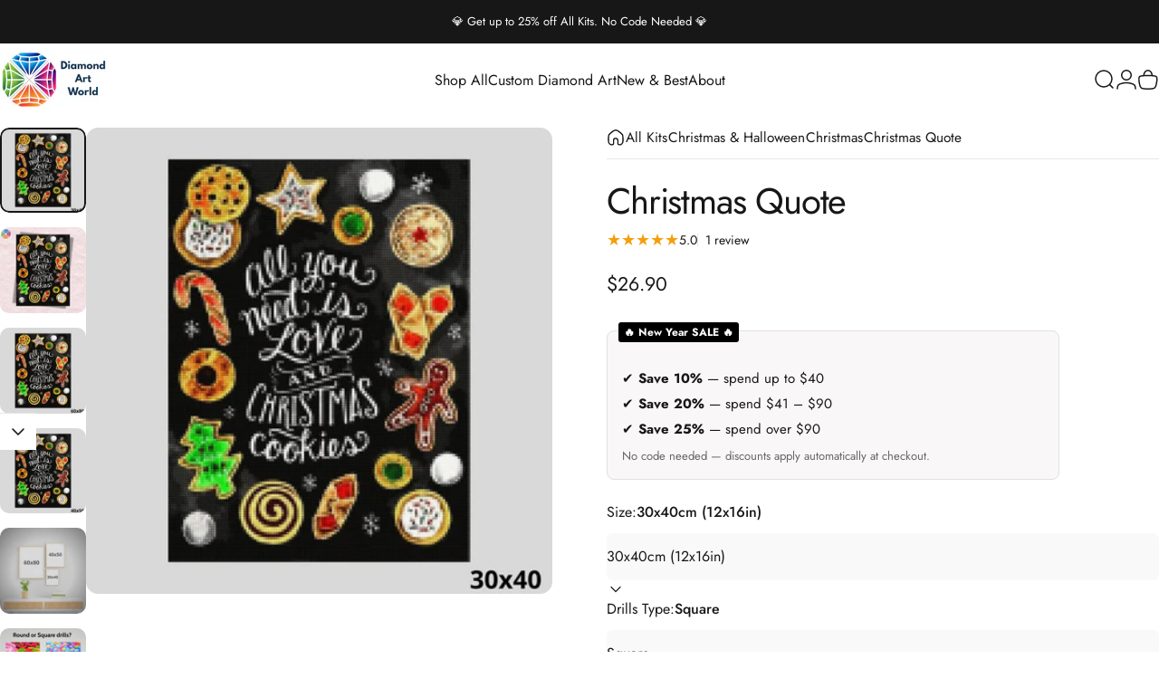

--- FILE ---
content_type: text/html; charset=utf-8
request_url: https://diamondartworld.com/?section_id=sections--26357621391699__header
body_size: 3725
content:
<div id="shopify-section-sections--26357621391699__header" class="shopify-section shopify-section-group-header-group header-section"><style>
  #shopify-section-sections--26357621391699__header {
    --section-padding-top: 8px;
    --section-padding-bottom: 8px;
    --color-background: 255 255 255;
    --color-foreground: 23 23 23;
    --color-transparent: 255 255 255;
    --color-localization: ;
  }
</style><menu-drawer id="MenuDrawer" class="menu-drawer drawer drawer--start z-30 fixed bottom-0 left-0 h-full w-full pointer-events-none"
  data-section-id="sections--26357621391699__header"
  hidden
>
  <overlay-element class="overlay fixed-modal invisible opacity-0 fixed bottom-0 left-0 w-full h-screen pointer-events-none" aria-controls="MenuDrawer" aria-expanded="false"></overlay-element>
  <div class="drawer__inner z-10 absolute top-0 flex flex-col w-full h-full overflow-hidden">
    <gesture-element class="drawer__header flex justify-between opacity-0 invisible relative">
      <span class="drawer__title heading lg:text-3xl text-2xl leading-none tracking-tight"></span>
      <button class="button button--secondary button--close drawer__close hidden sm:flex items-center justify-center" type="button" is="hover-button" aria-controls="MenuDrawer" aria-expanded="false" aria-label="Close">
        <span class="btn-fill" data-fill></span>
        <span class="btn-text"><svg class="icon icon-close icon-sm" viewBox="0 0 20 20" stroke="currentColor" fill="none" xmlns="http://www.w3.org/2000/svg">
      <path stroke-linecap="round" stroke-linejoin="round" d="M5 15L15 5M5 5L15 15"></path>
    </svg></span>
      </button>
    </gesture-element>
    <div class="drawer__content opacity-0 invisible flex flex-col h-full grow shrink">
      <nav class="relative grow overflow-hidden" role="navigation">
        <ul class="drawer__scrollable drawer__menu relative w-full h-full" role="list" data-parent><li class="drawer__menu-group"><details is="accordion-details">
  <summary class="drawer__menu-item block cursor-pointer relative" aria-expanded="false">
    <span class="heading text-2xl leading-none tracking-tight">Shop All</span><svg class="icon icon-chevron-down icon-lg" viewBox="0 0 24 24" stroke="currentColor" fill="none" xmlns="http://www.w3.org/2000/svg">
      <path stroke-linecap="round" stroke-linejoin="round" d="M6 9L12 15L18 9"></path>
    </svg></summary>
  <div class="drawer__submenu flex flex-col w-full h-full" data-parent><ul id="DrawerSubMenu-sections--26357621391699__header-1" class="drawer__scrollable flex flex-col h-full"><li class="drawer__menu-group"><details is="accordion-details">
                  <summary class="drawer__menu-item block heading text-2xl leading-none tracking-tight cursor-pointer relative" aria-expanded="false">Nature &amp; Wildlife<svg class="icon icon-chevron-down icon-lg" viewBox="0 0 24 24" stroke="currentColor" fill="none" xmlns="http://www.w3.org/2000/svg">
      <path stroke-linecap="round" stroke-linejoin="round" d="M6 9L12 15L18 9"></path>
    </svg></summary>
                  <div class="drawer__submenu flex flex-col w-full h-full"><ul class="drawer__scrollable flex flex-col h-full"><li class="drawer__menu-group">
                          <a class="drawer__menu-item block heading text-2xl leading-none tracking-tight" href="/collections/animals">Animals</a>
                        </li><li class="drawer__menu-group">
                          <a class="drawer__menu-item block heading text-2xl leading-none tracking-tight" href="/collections/flowers">Flowers</a>
                        </li><li class="drawer__menu-group">
                          <a class="drawer__menu-item block heading text-2xl leading-none tracking-tight" href="/collections/landscapes">Landscape</a>
                        </li></ul>
                  </div>
                </details></li><li class="drawer__menu-group"><details is="accordion-details">
                  <summary class="drawer__menu-item block heading text-2xl leading-none tracking-tight cursor-pointer relative" aria-expanded="false">Holiday &amp; Lifestyle<svg class="icon icon-chevron-down icon-lg" viewBox="0 0 24 24" stroke="currentColor" fill="none" xmlns="http://www.w3.org/2000/svg">
      <path stroke-linecap="round" stroke-linejoin="round" d="M6 9L12 15L18 9"></path>
    </svg></summary>
                  <div class="drawer__submenu flex flex-col w-full h-full"><ul class="drawer__scrollable flex flex-col h-full"><li class="drawer__menu-group">
                          <a class="drawer__menu-item block heading text-2xl leading-none tracking-tight" href="/collections/christmas">Christmas</a>
                        </li><li class="drawer__menu-group">
                          <a class="drawer__menu-item block heading text-2xl leading-none tracking-tight" href="/collections/halloween-diamond-paintings">Halloween</a>
                        </li><li class="drawer__menu-group">
                          <a class="drawer__menu-item block heading text-2xl leading-none tracking-tight" href="/collections/easter-diamond-paintings">Easter</a>
                        </li><li class="drawer__menu-group">
                          <a class="drawer__menu-item block heading text-2xl leading-none tracking-tight" href="/collections/religious-diamond-paintings">Religious</a>
                        </li></ul>
                  </div>
                </details></li><li class="drawer__menu-group"><details is="accordion-details">
                  <summary class="drawer__menu-item block heading text-2xl leading-none tracking-tight cursor-pointer relative" aria-expanded="false">Art Style &amp; Levels<svg class="icon icon-chevron-down icon-lg" viewBox="0 0 24 24" stroke="currentColor" fill="none" xmlns="http://www.w3.org/2000/svg">
      <path stroke-linecap="round" stroke-linejoin="round" d="M6 9L12 15L18 9"></path>
    </svg></summary>
                  <div class="drawer__submenu flex flex-col w-full h-full"><ul class="drawer__scrollable flex flex-col h-full"><li class="drawer__menu-group">
                          <a class="drawer__menu-item block heading text-2xl leading-none tracking-tight" href="/collections/stained-glass-diamond-painting">Stained Glass</a>
                        </li></ul>
                  </div>
                </details></li><li class="drawer__menu-group"><details is="accordion-details">
                  <summary class="drawer__menu-item block heading text-2xl leading-none tracking-tight cursor-pointer relative" aria-expanded="false">Themes &amp; Styles<svg class="icon icon-chevron-down icon-lg" viewBox="0 0 24 24" stroke="currentColor" fill="none" xmlns="http://www.w3.org/2000/svg">
      <path stroke-linecap="round" stroke-linejoin="round" d="M6 9L12 15L18 9"></path>
    </svg></summary>
                  <div class="drawer__submenu flex flex-col w-full h-full"><ul class="drawer__scrollable flex flex-col h-full"><li class="drawer__menu-group">
                          <a class="drawer__menu-item block heading text-2xl leading-none tracking-tight" href="/collections/abstract-diamond-paintings">Abstract</a>
                        </li><li class="drawer__menu-group">
                          <a class="drawer__menu-item block heading text-2xl leading-none tracking-tight" href="/collections/fantasy">Fantasy</a>
                        </li><li class="drawer__menu-group">
                          <a class="drawer__menu-item block heading text-2xl leading-none tracking-tight" href="/collections/love">Romantic</a>
                        </li><li class="drawer__menu-group">
                          <a class="drawer__menu-item block heading text-2xl leading-none tracking-tight" href="/collections/old-masters-diamond-paintings">Famous Paintings</a>
                        </li></ul>
                  </div>
                </details></li><li class="drawer__menu-group"><details is="accordion-details">
                  <summary class="drawer__menu-item block heading text-2xl leading-none tracking-tight cursor-pointer relative" aria-expanded="false">Objects &amp; Still Life<svg class="icon icon-chevron-down icon-lg" viewBox="0 0 24 24" stroke="currentColor" fill="none" xmlns="http://www.w3.org/2000/svg">
      <path stroke-linecap="round" stroke-linejoin="round" d="M6 9L12 15L18 9"></path>
    </svg></summary>
                  <div class="drawer__submenu flex flex-col w-full h-full"><ul class="drawer__scrollable flex flex-col h-full"><li class="drawer__menu-group">
                          <a class="drawer__menu-item block heading text-2xl leading-none tracking-tight" href="/collections/car-diamond-paintings">Car</a>
                        </li><li class="drawer__menu-group">
                          <a class="drawer__menu-item block heading text-2xl leading-none tracking-tight" href="/collections/mandala">Mandala</a>
                        </li><li class="drawer__menu-group">
                          <a class="drawer__menu-item block heading text-2xl leading-none tracking-tight" href="/collections/people">People</a>
                        </li></ul>
                  </div>
                </details></li><li class="drawer__menu-group"><details is="accordion-details">
                  <summary class="drawer__menu-item block heading text-2xl leading-none tracking-tight cursor-pointer relative" aria-expanded="false">Specialties<svg class="icon icon-chevron-down icon-lg" viewBox="0 0 24 24" stroke="currentColor" fill="none" xmlns="http://www.w3.org/2000/svg">
      <path stroke-linecap="round" stroke-linejoin="round" d="M6 9L12 15L18 9"></path>
    </svg></summary>
                  <div class="drawer__submenu flex flex-col w-full h-full"><ul class="drawer__scrollable flex flex-col h-full"><li class="drawer__menu-group">
                          <a class="drawer__menu-item block heading text-2xl leading-none tracking-tight" href="/collections/ab-diamond-painting-kits">AB Diamond Painting</a>
                        </li><li class="drawer__menu-group">
                          <a class="drawer__menu-item block heading text-2xl leading-none tracking-tight" href="/collections/canvases-for-leftover-drills">Canvas for Leftover Drills</a>
                        </li><li class="drawer__menu-group">
                          <a class="drawer__menu-item block heading text-2xl leading-none tracking-tight" href="/collections/glow-in-the-dark-diamond-paintings">Glow in the Dark</a>
                        </li><li class="drawer__menu-group">
                          <a class="drawer__menu-item block heading text-2xl leading-none tracking-tight" href="/collections/mini-diamond-painting">Mini Diamond Painting</a>
                        </li><li class="drawer__menu-group">
                          <a class="drawer__menu-item block heading text-2xl leading-none tracking-tight" href="/collections/diamond-painting-products">Special Products</a>
                        </li><li class="drawer__menu-group">
                          <a class="drawer__menu-item block heading text-2xl leading-none tracking-tight" href="/collections/diamond-painting-tools">Tools &amp; Accessories</a>
                        </li></ul>
                  </div>
                </details></li><li class="mega-menu__footer">
            <a class="button button--primary icon-with-text w-full" href="/collections/all-diamond-painting-kits" is="hover-link">
              <span class="btn-fill" data-fill></span>
              <span class="btn-text">Shop all</span>
            </a>
          </li></ul></div>
</details>
</li><li class="drawer__menu-group"><a class="drawer__menu-item block heading text-2xl leading-none tracking-tight" href="/products/custom-diamond-art">Custom Diamond Art</a></li><li class="drawer__menu-group"><details is="accordion-details">
  <summary class="drawer__menu-item block cursor-pointer relative" aria-expanded="false">
    <span class="heading text-2xl leading-none tracking-tight">New &amp; Best</span><svg class="icon icon-chevron-down icon-lg" viewBox="0 0 24 24" stroke="currentColor" fill="none" xmlns="http://www.w3.org/2000/svg">
      <path stroke-linecap="round" stroke-linejoin="round" d="M6 9L12 15L18 9"></path>
    </svg></summary>
  <div class="drawer__submenu flex flex-col w-full h-full" data-parent><ul id="DrawerSubMenu-sections--26357621391699__header-3" class="drawer__scrollable flex flex-col h-full"><li class="drawer__menu-group drawer__promotions">
            <ul class="mega-menu__list grid grid-cols-2 w-full h-full" role="list" tabindex="-1"><li class="drawer__menu-group mega-menu__item flex opacity-0 w-full">
                    <div class="media-card media-card--card media-card--overlap">
                      <a class="media-card__link flex flex-col w-full h-full relative" href="https://diamondartworld.com/collections/new-arrivals"
                        aria-label=""
                        style="--color-foreground: 255 255 255;--color-overlay: 0 0 0;--overlay-opacity: 0.3;"
                      ><div class="media media--adapt relative overflow-hidden"><img src="//diamondartworld.com/cdn/shop/files/New-arrivals_c99d22f5-1789-4f7f-a03f-6b5c2791d8a7.jpg?v=1759825454&amp;width=800" alt="" srcset="//diamondartworld.com/cdn/shop/files/New-arrivals_c99d22f5-1789-4f7f-a03f-6b5c2791d8a7.jpg?v=1759825454&amp;width=180 180w, //diamondartworld.com/cdn/shop/files/New-arrivals_c99d22f5-1789-4f7f-a03f-6b5c2791d8a7.jpg?v=1759825454&amp;width=360 360w, //diamondartworld.com/cdn/shop/files/New-arrivals_c99d22f5-1789-4f7f-a03f-6b5c2791d8a7.jpg?v=1759825454&amp;width=540 540w, //diamondartworld.com/cdn/shop/files/New-arrivals_c99d22f5-1789-4f7f-a03f-6b5c2791d8a7.jpg?v=1759825454&amp;width=720 720w" width="800" height="450" loading="lazy" is="lazy-image"></div></a>
                    </div>
                  </li><li class="drawer__menu-group mega-menu__item flex opacity-0 w-full">
                    <div class="media-card media-card--card media-card--overlap">
                      <a class="media-card__link flex flex-col w-full h-full relative" href="/collections/best-sellers"
                        aria-label=""
                        style="--color-foreground: 255 255 255;--color-overlay: 0 0 0;--overlay-opacity: 0.15;"
                      ><div class="media media--adapt relative overflow-hidden"><img src="//diamondartworld.com/cdn/shop/files/Best-sellers_0686d579-2289-4ddd-8a28-f01a75bf297b.jpg?v=1759825467&amp;width=800" alt="" srcset="//diamondartworld.com/cdn/shop/files/Best-sellers_0686d579-2289-4ddd-8a28-f01a75bf297b.jpg?v=1759825467&amp;width=180 180w, //diamondartworld.com/cdn/shop/files/Best-sellers_0686d579-2289-4ddd-8a28-f01a75bf297b.jpg?v=1759825467&amp;width=360 360w, //diamondartworld.com/cdn/shop/files/Best-sellers_0686d579-2289-4ddd-8a28-f01a75bf297b.jpg?v=1759825467&amp;width=540 540w, //diamondartworld.com/cdn/shop/files/Best-sellers_0686d579-2289-4ddd-8a28-f01a75bf297b.jpg?v=1759825467&amp;width=720 720w" width="800" height="450" loading="lazy" is="lazy-image"></div></a>
                    </div>
                  </li></ul>
          </li></ul></div>
</details>
</li><li class="drawer__menu-group"><details is="accordion-details">
  <summary class="drawer__menu-item block cursor-pointer relative" aria-expanded="false">
    <span class="heading text-2xl leading-none tracking-tight">About</span><svg class="icon icon-chevron-down icon-lg" viewBox="0 0 24 24" stroke="currentColor" fill="none" xmlns="http://www.w3.org/2000/svg">
      <path stroke-linecap="round" stroke-linejoin="round" d="M6 9L12 15L18 9"></path>
    </svg></summary>
  <div class="drawer__submenu flex flex-col w-full h-full" data-parent><ul id="DrawerSubMenu-sections--26357621391699__header-4" class="drawer__scrollable flex flex-col h-full"><li class="drawer__menu-group"><a class="drawer__menu-item block heading text-2xl leading-none tracking-tight" href="/pages/diamond-art-world-reviews">Reviews</a></li><li class="drawer__menu-group"><a class="drawer__menu-item block heading text-2xl leading-none tracking-tight" href="/pages/contact">Contact Us</a></li></ul></div>
</details>
</li></ul>
      </nav>
      <div class="drawer__footer grid w-full"><div class="drawer__footer-bottom flex items-center justify-between gap-6"><a href="https://shopify.com/55266771083/account?locale=en&region_country=US" class="button button--primary icon-with-text" is="hover-link" rel="nofollow">
              <span class="btn-fill" data-fill></span>
              <span class="btn-text"><svg class="icon icon-account-2 icon-xs" viewBox="0 0 16 17" stroke="currentColor" fill="none" xmlns="http://www.w3.org/2000/svg">
      <rect width="6.5" height="6.5" x="4.75" y="1.917" rx="3.25"></rect>
      <path stroke-linecap="round" d="M8 10.834c1 0 2.667.222 3 .333.333.11 2.467.533 3 1.333.667 1 .667 1.334.667 2.667M8 10.834c-1 0-2.667.222-3 .333-.333.11-2.467.533-3 1.333-.667 1-.667 1.334-.667 2.667"></path>
    </svg>Login</span>
            </a></div>
      </div>
    </div>
  </div>
</menu-drawer>
<header data-section-id="sections--26357621391699__header" class="header header--left-center mobile:header--center page-width page-width--full section section--rounded section--padding grid items-center z-20 relative w-full" is="sticky-header" data-sticky-type="always"><div class="header__icons header__icons--start flex justify-start z-2">
  <div class="header__buttons flex items-center gap-1d5"><a href="/search" class="search-drawer-button flex items-center justify-center" is="magnet-link" aria-controls="SearchDrawer" aria-expanded="false" >
        <span class="sr-only">Search</span><svg class="icon icon-search icon-lg" viewBox="0 0 24 24" stroke="currentColor" fill="none" xmlns="http://www.w3.org/2000/svg">
      <path stroke-linecap="round" d="m21 21-3.636-3.636m0 0A9 9 0 1 0 4.636 4.636a9 9 0 0 0 12.728 12.728Z"></path>
    </svg></a><button class="menu-drawer-button flex items-center gap-2d5 justify-center" type="button" is="magnet-button" aria-controls="MenuDrawer" aria-expanded="false">
        <span class="sr-only">Site navigation</span><svg class="icon icon-hamburger icon-lg" viewBox="0 0 24 24" stroke="currentColor" fill="none" xmlns="http://www.w3.org/2000/svg">
      <path stroke-linecap="round" d="M3 6H21M3 12H11M3 18H16"></path>
    </svg></button></div>
</div>
<div class="header__logo flex justify-center z-2" itemscope itemtype="http://schema.org/Organization"><a
      href="/"
      itemprop="url"
      class="header__logo-link has-white-logo flex items-center relative"
    >
      <span class="sr-only">Diamond Art World Kits</span><img src="//diamondartworld.com/cdn/shop/files/Logo-home-page.png?v=1760349682&amp;width=500" alt="" srcset="//diamondartworld.com/cdn/shop/files/Logo-home-page.png?v=1760349682&amp;width=120 120w, //diamondartworld.com/cdn/shop/files/Logo-home-page.png?v=1760349682&amp;width=240 240w" width="500" height="270" loading="eager" sizes="120px" style="max-height: 64.8px;max-width: 120px;" itemprop="logo" is="lazy-image" class="logo hidden md:block"><img src="//diamondartworld.com/cdn/shop/files/Logo-home-page.png?v=1760349682&amp;width=500" alt="" srcset="//diamondartworld.com/cdn/shop/files/Logo-home-page.png?v=1760349682&amp;width=70 70w, //diamondartworld.com/cdn/shop/files/Logo-home-page.png?v=1760349682&amp;width=140 140w" width="500" height="270" loading="eager" sizes="70px" style="max-height: 37.8px;max-width: 70px;" itemprop="logo" is="lazy-image" class="logo md:hidden"><img src="//diamondartworld.com/cdn/shop/files/Logo-white.png?v=1760349815&amp;width=498" alt="" srcset="//diamondartworld.com/cdn/shop/files/Logo-white.png?v=1760349815&amp;width=120 120w, //diamondartworld.com/cdn/shop/files/Logo-white.png?v=1760349815&amp;width=240 240w" width="498" height="273" loading="eager" sizes="120px" style="max-height: 65.78313253012048px;max-width: 120px;" itemprop="logo" is="lazy-image" class="white-logo hidden md:block absolute"><img src="//diamondartworld.com/cdn/shop/files/Logo-white.png?v=1760349815&amp;width=498" alt="" srcset="//diamondartworld.com/cdn/shop/files/Logo-white.png?v=1760349815&amp;width=70 70w, //diamondartworld.com/cdn/shop/files/Logo-white.png?v=1760349815&amp;width=140 140w" width="498" height="273" loading="eager" sizes="70px" style="max-height: 38.373493975903614px;max-width: 70px;" itemprop="logo" is="lazy-image" class="white-logo md:hidden absolute"></a></div><div class="header__navigation hidden lg:flex lg:gap-5 lg:justify-start">
    <nav class="header__menu hidden lg:flex" role="navigation" aria-label="Primary"><ul class="flex flex-wrap list-menu with-block"><li>
        <details is="details-mega" trigger="hover" level="top" >
          <summary data-link="/collections/all-diamond-painting-kits" class="z-2 relative rounded-full">
            <magnet-element class="menu__item text-sm-lg flex items-center font-medium z-2 relative cursor-pointer" data-magnet="0"><span class="btn-text" data-text>Shop All</span><span class="btn-text btn-duplicate">Shop All</span></magnet-element>
          </summary>
          <div class="mega-menu absolute top-0 left-0 w-full max-w-full overflow-hidden pointer-events-none"><div class="mega-menu__container invisible"><ul id="HeaderNavMega-sections--26357621391699__header-1-start" class="mega-menu__list page-width page-width--full flex flex-wrap w-full h-full overflow-hidden" role="list" tabindex="-1"><li class="mega-menu__item mega-menu__item--nav mega-menu__item--medium mega-menu__item--full opacity-0 w-full grid">
            <ul class="mega-menu__nav flex flex-wrap"><li class="mega-menu__nav-item opacity-0"><a href="#" class="heading reversed-link text-base-xl leading-tight tracking-tight">Nature &amp; Wildlife</a><ul><li>
                          <a href="/collections/animals" class="reversed-link text-base xl:text-lg">Animals</a>
                        </li><li>
                          <a href="/collections/flowers" class="reversed-link text-base xl:text-lg">Flowers</a>
                        </li><li>
                          <a href="/collections/landscapes" class="reversed-link text-base xl:text-lg">Landscape</a>
                        </li></ul></li><li class="mega-menu__nav-item opacity-0"><a href="#" class="heading reversed-link text-base-xl leading-tight tracking-tight">Holiday &amp; Lifestyle</a><ul><li>
                          <a href="/collections/christmas" class="reversed-link text-base xl:text-lg">Christmas</a>
                        </li><li>
                          <a href="/collections/halloween-diamond-paintings" class="reversed-link text-base xl:text-lg">Halloween</a>
                        </li><li>
                          <a href="/collections/easter-diamond-paintings" class="reversed-link text-base xl:text-lg">Easter</a>
                        </li><li>
                          <a href="/collections/religious-diamond-paintings" class="reversed-link text-base xl:text-lg">Religious</a>
                        </li></ul></li><li class="mega-menu__nav-item opacity-0"><a href="#" class="heading reversed-link text-base-xl leading-tight tracking-tight">Art Style &amp; Levels</a><ul><li>
                          <a href="/collections/stained-glass-diamond-painting" class="reversed-link text-base xl:text-lg">Stained Glass</a>
                        </li></ul></li><li class="mega-menu__nav-item opacity-0"><a href="#" class="heading reversed-link text-base-xl leading-tight tracking-tight">Themes &amp; Styles</a><ul><li>
                          <a href="/collections/abstract-diamond-paintings" class="reversed-link text-base xl:text-lg">Abstract</a>
                        </li><li>
                          <a href="/collections/fantasy" class="reversed-link text-base xl:text-lg">Fantasy</a>
                        </li><li>
                          <a href="/collections/love" class="reversed-link text-base xl:text-lg">Romantic</a>
                        </li><li>
                          <a href="/collections/old-masters-diamond-paintings" class="reversed-link text-base xl:text-lg">Famous Paintings</a>
                        </li></ul></li><li class="mega-menu__nav-item opacity-0"><a href="#" class="heading reversed-link text-base-xl leading-tight tracking-tight">Objects &amp; Still Life</a><ul><li>
                          <a href="/collections/car-diamond-paintings" class="reversed-link text-base xl:text-lg">Car</a>
                        </li><li>
                          <a href="/collections/mandala" class="reversed-link text-base xl:text-lg">Mandala</a>
                        </li><li>
                          <a href="/collections/people" class="reversed-link text-base xl:text-lg">People</a>
                        </li></ul></li><li class="mega-menu__nav-item opacity-0"><a href="#" class="heading reversed-link text-base-xl leading-tight tracking-tight">Specialties</a><ul><li>
                          <a href="/collections/ab-diamond-painting-kits" class="reversed-link text-base xl:text-lg">AB Diamond Painting</a>
                        </li><li>
                          <a href="/collections/canvases-for-leftover-drills" class="reversed-link text-base xl:text-lg">Canvas for Leftover Drills</a>
                        </li><li>
                          <a href="/collections/glow-in-the-dark-diamond-paintings" class="reversed-link text-base xl:text-lg">Glow in the Dark</a>
                        </li><li>
                          <a href="/collections/mini-diamond-painting" class="reversed-link text-base xl:text-lg">Mini Diamond Painting</a>
                        </li><li>
                          <a href="/collections/diamond-painting-products" class="reversed-link text-base xl:text-lg">Special Products</a>
                        </li><li>
                          <a href="/collections/diamond-painting-tools" class="reversed-link text-base xl:text-lg">Tools &amp; Accessories</a>
                        </li></ul></li></ul><div class="mega-menu__footer relative">
                <a class="mega-menu__link link icon-with-text flex items-center justify-between w-full h-full" href="/collections/all-diamond-painting-kits">
                  <span class="heading link-text text-lg-2xl tracking-tight">Shop all</span><svg class="icon icon-arrow-right icon-lg transform" viewBox="0 0 21 20" stroke="currentColor" fill="none" xmlns="http://www.w3.org/2000/svg">
      <path stroke-linecap="round" stroke-linejoin="round" d="M3 10H18M18 10L12.1667 4.16675M18 10L12.1667 15.8334"></path>
    </svg></a>
              </div></li></ul></div></div>
        </details>
      </li><li>
        <a href="/products/custom-diamond-art" class="menu__item text-sm-lg flex items-center font-medium z-2 relative cursor-pointer" is="magnet-link" data-magnet="0">
          <span class="btn-text" data-text>Custom Diamond Art</span><span class="btn-text btn-duplicate">Custom Diamond Art</span></a>
      </li><li>
        <details is="details-mega" trigger="hover" level="top" >
          <summary data-link="#" class="z-2 relative rounded-full">
            <magnet-element class="menu__item text-sm-lg flex items-center font-medium z-2 relative cursor-pointer" data-magnet="0"><span class="btn-text" data-text>New & Best</span><span class="btn-text btn-duplicate">New & Best</span></magnet-element>
          </summary>
          <div class="mega-menu absolute top-0 left-0 w-full max-w-full overflow-hidden pointer-events-none"><div class="mega-menu__container invisible"><ul id="HeaderNavMega-sections--26357621391699__header-3-start" class="mega-menu__list page-width page-width--full flex flex-wrap w-full h-full overflow-hidden" role="list" tabindex="-1"><li class="mega-menu__item flex opacity-0 w-full">
                <div class="media-card media-card--card media-card--overlap">
                  <a class="media-card__link flex flex-col w-full h-full relative" href="https://diamondartworld.com/collections/new-arrivals"
                    aria-label=""
                    style="--color-foreground: 255 255 255;--color-overlay: 0 0 0;--overlay-opacity: 0.3;"
                  ><div class="media media--adapt relative overflow-hidden"><img src="//diamondartworld.com/cdn/shop/files/New-arrivals_c99d22f5-1789-4f7f-a03f-6b5c2791d8a7.jpg?v=1759825454&amp;width=800" alt="" srcset="//diamondartworld.com/cdn/shop/files/New-arrivals_c99d22f5-1789-4f7f-a03f-6b5c2791d8a7.jpg?v=1759825454&amp;width=180 180w, //diamondartworld.com/cdn/shop/files/New-arrivals_c99d22f5-1789-4f7f-a03f-6b5c2791d8a7.jpg?v=1759825454&amp;width=360 360w, //diamondartworld.com/cdn/shop/files/New-arrivals_c99d22f5-1789-4f7f-a03f-6b5c2791d8a7.jpg?v=1759825454&amp;width=540 540w, //diamondartworld.com/cdn/shop/files/New-arrivals_c99d22f5-1789-4f7f-a03f-6b5c2791d8a7.jpg?v=1759825454&amp;width=720 720w" width="800" height="450" loading="lazy" is="lazy-image"></div></a>
                </div>
              </li><li class="mega-menu__item flex opacity-0 w-full">
                <div class="media-card media-card--card media-card--overlap">
                  <a class="media-card__link flex flex-col w-full h-full relative" href="/collections/best-sellers"
                    aria-label=""
                    style="--color-foreground: 255 255 255;--color-overlay: 0 0 0;--overlay-opacity: 0.15;"
                  ><div class="media media--adapt relative overflow-hidden"><img src="//diamondartworld.com/cdn/shop/files/Best-sellers_0686d579-2289-4ddd-8a28-f01a75bf297b.jpg?v=1759825467&amp;width=800" alt="" srcset="//diamondartworld.com/cdn/shop/files/Best-sellers_0686d579-2289-4ddd-8a28-f01a75bf297b.jpg?v=1759825467&amp;width=180 180w, //diamondartworld.com/cdn/shop/files/Best-sellers_0686d579-2289-4ddd-8a28-f01a75bf297b.jpg?v=1759825467&amp;width=360 360w, //diamondartworld.com/cdn/shop/files/Best-sellers_0686d579-2289-4ddd-8a28-f01a75bf297b.jpg?v=1759825467&amp;width=540 540w, //diamondartworld.com/cdn/shop/files/Best-sellers_0686d579-2289-4ddd-8a28-f01a75bf297b.jpg?v=1759825467&amp;width=720 720w" width="800" height="450" loading="lazy" is="lazy-image"></div></a>
                </div>
              </li></ul></div></div>
        </details>
      </li><li>
        <details is="details-dropdown" trigger="hover" level="top">
          <summary data-link="#" class="z-2 relative rounded-full">
            <magnet-element class="menu__item text-sm-lg flex items-center font-medium z-2 relative cursor-pointer" data-magnet="0">
              <span class="btn-text" data-text>About</span><span class="btn-text btn-duplicate">About</span></magnet-element>
          </summary>
          <div id="DropdownMenu-sections--26357621391699__header-4-start" class="dropdown opacity-0 invisible absolute top-0 max-w-full pointer-events-none">
            <div class="dropdown__container relative"><span class="dropdown__corner corner left top flex absolute pointer-events-none">
  <svg class="w-full h-auto" viewBox="0 0 101 101" stroke="none" fill="currentColor" xmlns="http://www.w3.org/2000/svg">
    <path fill-rule="evenodd" clip-rule="evenodd" d="M101 0H0V101H1C1 45.7715 45.7715 1 101 1V0Z"></path>
    <path d="M1 101C1 45.7715 45.7715 1 101 1" fill="none"></path>
  </svg>
</span>
<span class="dropdown__corner corner right top flex absolute pointer-events-none">
  <svg class="w-full h-auto" viewBox="0 0 101 101" stroke="none" fill="currentColor" xmlns="http://www.w3.org/2000/svg">
    <path fill-rule="evenodd" clip-rule="evenodd" d="M101 0H0V101H1C1 45.7715 45.7715 1 101 1V0Z"></path>
    <path d="M1 101C1 45.7715 45.7715 1 101 1" fill="none"></path>
  </svg>
</span><ul class="dropdown__nav flex flex-col gap-1d5 xl:gap-2" role="list"><li class="opacity-0">
                      <p>
                        <a href="/pages/diamond-art-world-reviews" class="reversed-link text-sm-base">Reviews</a>
                      </p>
                    </li><li class="opacity-0">
                      <p>
                        <a href="/pages/contact" class="reversed-link text-sm-base">Contact Us</a>
                      </p>
                    </li></ul>
            </div>
          </div>
        </details>
      </li></ul>
</nav>
  </div><div class="header__icons header__icons--end flex justify-end z-2">
  <div class="header__buttons flex items-center gap-1d5"><a href="/search" class="search-drawer-button flex items-center justify-center" is="magnet-link" aria-controls="SearchDrawer" aria-expanded="false" >
        <span class="sr-only">Search</span><svg class="icon icon-search icon-lg" viewBox="0 0 24 24" stroke="currentColor" fill="none" xmlns="http://www.w3.org/2000/svg">
      <path stroke-linecap="round" d="m21 21-3.636-3.636m0 0A9 9 0 1 0 4.636 4.636a9 9 0 0 0 12.728 12.728Z"></path>
    </svg></a><a href="https://shopify.com/55266771083/account?locale=en&region_country=US" class="hidden lg:flex items-center justify-center" is="magnet-link" rel="nofollow">
        <span class="sr-only">Login</span><svg class="icon icon-account icon-lg" viewBox="0 0 24 24" stroke="currentColor" fill="none" xmlns="http://www.w3.org/2000/svg">
      <rect width="10.5" height="10.5" x="6.75" y="1.75" rx="5.25"></rect>
      <path stroke-linecap="round" d="M12 15.5c1.5 0 4 .333 4.5.5.5.167 3.7.8 4.5 2 1 1.5 1 2 1 4m-10-6.5c-1.5 0-4 .333-4.5.5-.5.167-3.7.8-4.5 2-1 1.5-1 2-1 4"></path>
    </svg></a><a href="/cart" class="cart-drawer-button flex items-center justify-center relative" is="magnet-link" aria-controls="CartDrawer" aria-expanded="false" data-no-instant>
        <span class="sr-only">Cart</span><svg class="icon icon-cart icon-lg" viewBox="0 0 24 24" stroke="currentColor" fill="none" xmlns="http://www.w3.org/2000/svg">
          <path stroke-miterlimit="10" d="M7.1802 7.58C7.1802 4.36 9.2402 1.75 11.7902 1.75C14.3402 1.75 16.4002 4.36 16.4002 7.58M11.7902 7.58C2.0402 7.58 0.690197 6.97 2.3502 16.18C3.3002 21.48 3.9802 22.22 11.7902 22.22C19.6002 22.22 20.2802 21.47 21.2302 16.18C22.8902 6.97 21.5502 7.58 11.7902 7.58Z"></path>
        </svg><cart-count class="count absolute top-0 right-0 text-xs" aria-label="0 items" hidden>0</cart-count>
      </a><button class="menu-drawer-button flex items-center gap-2d5 justify-center" type="button" is="magnet-button" aria-controls="MenuDrawer" aria-expanded="false">
        <span class="sr-only">Site navigation</span><svg class="icon icon-hamburger icon-lg" viewBox="0 0 24 24" stroke="currentColor" fill="none" xmlns="http://www.w3.org/2000/svg">
      <path stroke-linecap="round" d="M3 6H21M3 12H11M3 18H16"></path>
    </svg></button></div>
</div>
<span class="header__corner corner left bottom flex absolute pointer-events-none">
  <svg class="w-full h-auto" viewBox="0 0 101 101" stroke="none" fill="currentColor" xmlns="http://www.w3.org/2000/svg">
    <path fill-rule="evenodd" clip-rule="evenodd" d="M101 0H0V101H1C1 45.7715 45.7715 1 101 1V0Z"></path>
    <path d="M1 101C1 45.7715 45.7715 1 101 1" fill="none"></path>
  </svg>
</span>
<span class="header__corner corner right bottom flex absolute pointer-events-none">
  <svg class="w-full h-auto" viewBox="0 0 101 101" stroke="none" fill="currentColor" xmlns="http://www.w3.org/2000/svg">
    <path fill-rule="evenodd" clip-rule="evenodd" d="M101 0H0V101H1C1 45.7715 45.7715 1 101 1V0Z"></path>
    <path d="M1 101C1 45.7715 45.7715 1 101 1" fill="none"></path>
  </svg>
</span><span class="header__cutout cutout opacity-0 absolute left-0 top-100 w-full pointer-events-none"></span></header><span class="overlay opacity-0 z-1 fixed left-0 w-full pointer-events-none"></span>
</div>

--- FILE ---
content_type: text/javascript;charset=utf-8
request_url: https://assets.cloudlift.app/api/assets/upload.js?shop=diamond-art-world-kits.myshopify.com
body_size: 3909
content:
window.Cloudlift = window.Cloudlift || {};window.Cloudlift.upload = { config: {"app":"upload","shop":"diamond-art-world-kits.myshopify.com","url":"https://diamondartworld.com","api":"https://api.cloudlift.app","assets":"https://cdn.jsdelivr.net/gh/cloudlift-app/cdn@0.14.29","mode":"prod","currencyFormats":{"moneyFormat":"${{amount}}","moneyWithCurrencyFormat":"${{amount}} USD"},"resources":["https://cdn.jsdelivr.net/gh/cloudlift-app/cdn@0.14.29/static/app-upload.css","https://cdn.jsdelivr.net/gh/cloudlift-app/cdn@0.14.29/static/app-upload.js"],"locale":"en","i18n":{"upload.config.image.editor.color.exposure":"Exposure","upload.config.file.load.error":"Error during load","upload.config.file.size.notavailable":"Size not available","upload.config.error.required":"Please upload a file","upload.config.image.editor.crop.rotate.right":"Rotate right","upload.config.file.button.undo":"Undo","upload.config.error.fileCountMin":"Please upload at least {min} file(s)","upload.config.image.resolution.expected.min":"Minimum resolution is {minResolution}","upload.config.file.upload.error.revert":"Error during revert","upload.config.image.size.tobig":"Image is too big","upload.config.image.editor.resize.height":"Height","upload.config.error.inapp":"Upload error","upload.config.image.editor.crop.aspect.ratio":"Aspect ratio","upload.config.image.editor.button.cancel":"Cancel","upload.config.image.editor.status.error":"Error loading image…","upload.config.file.button.retry":"Retry","upload.config.error.fileCountMax":"Please upload at most {max} file(s)","upload.config.image.editor.util.markup.text":"Text","upload.config.image.ratio.expected":"Expected image ratio {ratio}","upload.config.file.button.remove":"Remove","upload.config.image.resolution.expected.max":"Maximum resolution is {maxResolution}","upload.config.error.inapp.facebook":"Please open the page outside of Facebook","upload.config.image.editor.util.markup.size":"Size","upload.config.image.size.expected.max":"Maximum size is {maxWidth} × {maxHeight}","upload.config.image.editor.util.markup.select":"Select","upload.config.file.uploading":"Uploading","upload.config.image.editor.resize.width":"Width","upload.config.image.editor.crop.flip.horizontal":"Flip horizontal","upload.config.file.link":"\uD83D\uDD17","upload.config.image.editor.status.loading":"Loading image…","upload.config.error.filePagesMin":"Please upload documents with at least {min} pages","upload.config.image.editor.status.processing":"Processing image…","upload.config.file.loading":"Loading","upload.config.file.upload.canceled":"Upload cancelled","upload.config.file.upload.cancel":"tap to cancel","upload.config.image.editor.crop.rotate.left":"Rotate left","upload.config.file.type.notallowed":"File type not allowed","upload.config.file.type.expected":"Expects {lastType}","upload.config.image.editor.util.markup":"Markup","upload.config.file.button.cancel":"Cancel","upload.config.image.editor.status.waiting":"Waiting for image…","upload.config.file.upload.retry":"tap to retry","upload.config.image.editor.resize.apply":"Apply","upload.config.image.editor.color.contrast":"Contrast","upload.config.file.size.tobig":"File is too large","upload.config.dragdrop":"Drag & Drop your files or <u>Browse</u>","upload.config.file.upload.undo":"tap to undo","upload.config.image.editor.color.saturation":"Saturation","upload.config.error.filePagesMax":"Please upload documents with at most {max} pages","upload.config.file.button.upload":"Upload","upload.config.file.size.waiting":"Waiting for size","upload.config.image.editor.util.color":"Colors","upload.config.error.inputs":"Please fill in all required input fields","upload.config.image.editor.util.markup.circle":"Circle","upload.config.image.type.notsupported":"Image type not supported","upload.config.image.editor.crop.flip.vertical":"Flip vertical","upload.config.image.size.expected.min":"Minimum size is {minWidth} × {minHeight}","upload.config.image.editor.button.reset":"Reset","upload.config.image.ratio.invalid":"Image ratio does not match","upload.config.error.ready":"Please wait for the upload to complete","upload.config.image.editor.crop.zoom":"Zoom","upload.config.file.upload.error.remove":"Error during remove","upload.config.image.editor.util.markup.remove":"Remove","upload.config.image.resolution.max":"Image resolution too high","upload.config.image.editor.util.crop":"Crop","upload.config.image.editor.color.brightness":"Brightness","upload.config.error.fileConvert":"File conversion failed","upload.config.image.editor.util.markup.draw":"Draw","upload.config.image.editor.util.resize":"Resize","upload.config.file.upload.error":"Error during upload","upload.config.image.editor.util.filter":"Filter","upload.config.file.upload.complete":"Upload complete","upload.config.error.inapp.instagram":"Please open the page outside of Instagram","upload.config.image.editor.util.markup.arrow":"Arrow","upload.config.file.size.max":"Maximum file size is {filesize}","upload.config.image.resolution.min":"Image resolution is too low","upload.config.image.editor.util.markup.square":"Square","upload.config.image.size.tosmall":"Image is too small","upload.config.file.button.abort":"Abort","upload.config.image.editor.button.confirm":"Upload"},"level":2,"version":"0.14.29","setup":true,"fields":[{"uuid":"clww14p5ekrh","required":true,"hidden":false,"field":"upload","propertyTransform":true,"fieldProperty":"properties","fieldId":"_cl-upload","fieldThumbnail":"thumbnail","fieldThumbnailPreview":true,"className":"","label":"","text":"Drag & Drop your photo or <u>Browse</u>","selector":"","conditionMode":1,"conditions":[{"field":"product","operator":"equals","value":"","objects":[{"id":"6652136620171","title":"Custom Diamond Art","handle":"custom-diamond-art"}],"tags":null}],"styles":{"file-grid":"0","max-height":"600px","min-height":"50px","font-family":"-apple-system, BlinkMacSystemFont, 'Segoe UI', Roboto,\nHelvetica, Arial, sans-serif, 'Apple Color Emoji', 'Segoe UI Emoji',\n'Segoe UI Symbol'","input-order":"top","label-color":"#1237a4","file-counter":"0","input-margin":"10px","buttons-color":"#fff","file-multiple":"0","label-font-size":"31px","label-color-drop":"#ffffff","area-border-radius":"35px","file-border-radius":"5px","label-font-size-drop":"16px","area-background-color":"#1237a4","file-background-color":"#e6ecff","buttons-background-color":"#1237a4","upload-error-background-color":"#ff0000","upload-success-background-color":"#008000"},"theme":"ocean","css":"#clww14p5ekrh .cl-hide{display:none!important}#clww14p5ekrh .cl-upload--label{color:#1237a4;font-size:31px;display:block}#clww14p5ekrh .cl-upload--input-field{margin-bottom:10px}#clww14p5ekrh .cl-upload--input{width:100%;box-sizing:border-box;padding:10px 18px;margin:0;border:1px solid #1237a4;border-radius:35px}#clww14p5ekrh input[type=checkbox].cl-upload--input,#clww14p5ekrh input[type=radio].cl-upload--input{width:1.2em;cursor:pointer}#clww14p5ekrh input[type=radio].cl-upload--input{vertical-align:middle;margin-right:10px}#clww14p5ekrh input[type=color].cl-upload--input{width:40px;height:40px;cursor:pointer;padding:0;border:0}#clww14p5ekrh input[type=radio]+.cl-upload-color-rect{margin-right:10px;margin-bottom:10px}#clww14p5ekrh input[type=radio]:checked+.cl-upload-color-rect{border:2px solid #404040}#clww14p5ekrh .cl-upload-color-rect{width:30px;height:30px;display:inline-block;vertical-align:middle;border-radius:3px}#clww14p5ekrh .cl-upload--invalid{border-color:#e60000}#clww14p5ekrh .cl-upload--errors{overflow:hidden;transition:max-height 2s ease-out;max-height:0}#clww14p5ekrh .cl-upload--errors.open{max-height:400px}#clww14p5ekrh .cl-upload--error{text-align:center;font-size:16px;cursor:pointer;position:relative;opacity:1;font-family:-apple-system,BlinkMacSystemFont,'Segoe UI',Roboto,Helvetica,Arial,sans-serif,'Apple Color Emoji','Segoe UI Emoji','Segoe UI Symbol';box-sizing:border-box;color:#fff;background-color:#f00;padding:.3rem .7rem;margin-bottom:.7rem;border:1px solid transparent;border-color:#e60000;border-radius:5px}#clww14p5ekrh .cl-upload--error:after{content:'x';position:absolute;right:1rem;top:.25rem}#clww14p5ekrh .cl-upload--error.dismissed{opacity:0;transition:opacity .3s ease-out}#clww14p5ekrh .filepond--root{font-family:-apple-system,BlinkMacSystemFont,'Segoe UI',Roboto,Helvetica,Arial,sans-serif,'Apple Color Emoji','Segoe UI Emoji','Segoe UI Symbol'}#clww14p5ekrh .filepond--root .filepond--drop-label{min-height:50px}#clww14p5ekrh .filepond--file-action-button{cursor:pointer;min-height:auto!important;height:1.625em}#clww14p5ekrh .filepond--drop-label{color:#fff}#clww14p5ekrh .filepond--drop-label label{cursor:pointer;width:auto!important;height:auto!important;position:relative!important;color:#fff!important;font-size:16px!important}#clww14p5ekrh .filepond--drop-label u{cursor:pointer;text-decoration-color:#fff}#clww14p5ekrh .filepond--label-action{text-decoration-color:#fff}#clww14p5ekrh .filepond--panel-root{background-color:#1237a4!important}#clww14p5ekrh .filepond--panel-root{border-radius:35px}#clww14p5ekrh .filepond--item-panel,#clww14p5ekrh .filepond--file-poster-wrapper,#clww14p5ekrh .filepond--image-preview-wrapper{border-radius:5px}#clww14p5ekrh .filepond--item-panel{background-color:#e6ecff!important}#clww14p5ekrh .filepond--drip-blob{background-color:#999}#clww14p5ekrh .filepond--file-action-button{background-color:#1237a4}#clww14p5ekrh .filepond--file-action-button{color:#fff}#clww14p5ekrh .filepond--file-action-button:hover,#clww14p5ekrh .filepond--file-action-button:focus{box-shadow:0 0 0 .125em #fff}#clww14p5ekrh .filepond--file{color:#000;font-size:16px}#clww14p5ekrh [data-filepond-item-state*='error'] .filepond--item-panel,#clww14p5ekrh [data-filepond-item-state*='invalid'] .filepond--item-panel{background-color:#f00!important}#clww14p5ekrh [data-filepond-item-state*='invalid'] .filepond--file{color:#fff}#clww14p5ekrh [data-filepond-item-state='processing-complete'] .filepond--item-panel{background-color:#008000!important}#clww14p5ekrh [data-filepond-item-state='processing-complete'] .filepond--file{color:#fff}#clww14p5ekrh .filepond--image-preview-overlay-idle{color:rgba(128,158,255,0.8)}#clww14p5ekrh .filepond--image-preview,#clww14p5ekrh .filepond--file-poster{background-color:#e6ecff}#clww14p5ekrh .filepond--image-preview-overlay-success{color:#008000}#clww14p5ekrh .filepond--image-preview-overlay-failure{color:#f00}","fileMimeTypes":[],"fileMimeTypesValidate":false,"fileSizeMaxPlan":50,"fileMultiple":false,"fileCountMin":0,"fileCountMax":10,"fileCounter":false,"fileQuantity":false,"fileFetch":false,"fileSubmitRemove":true,"fileSubmitClear":false,"fileName":false,"fileGrid":false,"imagePreview":false,"imageSizeValidate":false,"imageThumbnail":true,"imageThumbnailWidth":500,"imageThumbnailHeight":500,"convert":false,"convertInfo":false,"convertInfoPagesQuantity":false,"convertInfoLengthQuantity":false,"pdfMultiPage":false,"pdfTransparent":false,"serverTransform":false,"imageOriginal":false,"imageEditor":true,"imageEditorOpen":true,"imageEditorCropRestrict":false,"imageEditorCropRatios":[{"label":"Free","value":""},{"label":"Portrait","value":"3:2"},{"label":"Square","value":"1:1"},{"label":"Landscape","value":"4:3"}],"imageEditorUtils":[],"imageEditorPintura":false,"inputFields":[],"variantConfigs":[],"variantConfig":false}],"extensions":""}};loadjs=function(){var a=function(){},c={},u={},f={};function o(e,n){if(e){var t=f[e];if(u[e]=n,t)for(;t.length;)t[0](e,n),t.splice(0,1)}}function l(e,n){e.call&&(e={success:e}),n.length?(e.error||a)(n):(e.success||a)(e)}function h(t,r,s,i){var c,o,e=document,n=s.async,u=(s.numRetries||0)+1,f=s.before||a,l=t.replace(/^(css|img)!/,"");i=i||0,/(^css!|\.css$)/.test(t)?((o=e.createElement("link")).rel="stylesheet",o.href=l,(c="hideFocus"in o)&&o.relList&&(c=0,o.rel="preload",o.as="style")):/(^img!|\.(png|gif|jpg|svg)$)/.test(t)?(o=e.createElement("img")).src=l:((o=e.createElement("script")).src=t,o.async=void 0===n||n),!(o.onload=o.onerror=o.onbeforeload=function(e){var n=e.type[0];if(c)try{o.sheet.cssText.length||(n="e")}catch(e){18!=e.code&&(n="e")}if("e"==n){if((i+=1)<u)return h(t,r,s,i)}else if("preload"==o.rel&&"style"==o.as)return o.rel="stylesheet";r(t,n,e.defaultPrevented)})!==f(t,o)&&e.head.appendChild(o)}function t(e,n,t){var r,s;if(n&&n.trim&&(r=n),s=(r?t:n)||{},r){if(r in c)throw"LoadJS";c[r]=!0}function i(n,t){!function(e,r,n){var t,s,i=(e=e.push?e:[e]).length,c=i,o=[];for(t=function(e,n,t){if("e"==n&&o.push(e),"b"==n){if(!t)return;o.push(e)}--i||r(o)},s=0;s<c;s++)h(e[s],t,n)}(e,function(e){l(s,e),n&&l({success:n,error:t},e),o(r,e)},s)}if(s.returnPromise)return new Promise(i);i()}return t.ready=function(e,n){return function(e,t){e=e.push?e:[e];var n,r,s,i=[],c=e.length,o=c;for(n=function(e,n){n.length&&i.push(e),--o||t(i)};c--;)r=e[c],(s=u[r])?n(r,s):(f[r]=f[r]||[]).push(n)}(e,function(e){l(n,e)}),t},t.done=function(e){o(e,[])},t.reset=function(){c={},u={},f={}},t.isDefined=function(e){return e in c},t}();!function(e){loadjs(e.resources,"assets",{success:function(){var n,t="cloudlift."+e.app+".ready";"function"==typeof Event?n=new Event(t):(n=document.createEvent("Event")).initEvent(t,!0,!0),window.dispatchEvent(n)},error:function(e){console.error("failed to load assets",e)}})}(window.Cloudlift.upload.config);

--- FILE ---
content_type: text/javascript; charset=utf-8
request_url: https://diamondartworld.com/products/christmas-quote.js
body_size: 773
content:
{"id":7002503512203,"title":"Christmas Quote","handle":"christmas-quote","description":"\u003cp\u003eEnjoy this beautiful diamond painting kit. Enter the dazzling world of the shiny little drills.\u003c\/p\u003e","published_at":"2022-10-06T11:37:03+02:00","created_at":"2022-10-06T11:34:53+02:00","vendor":"Diamond Art World Kits","type":"","tags":[],"price":2690,"price_min":2690,"price_max":5390,"available":true,"price_varies":true,"compare_at_price":2690,"compare_at_price_min":2690,"compare_at_price_max":5390,"compare_at_price_varies":true,"variants":[{"id":40921108906123,"title":"30x40cm (12x16in) \/ Square \/ Rolled (No Frame)","option1":"30x40cm (12x16in)","option2":"Square","option3":"Rolled (No Frame)","sku":"DP-ChristmasQuote-30x40square-no-frame","requires_shipping":true,"taxable":true,"featured_image":{"id":51749644599635,"product_id":7002503512203,"position":4,"created_at":"2023-08-07T21:06:57+02:00","updated_at":"2024-07-14T17:55:24+02:00","alt":"Christmas Quote 30x40 - Diamond Art World","width":1140,"height":1140,"src":"https:\/\/cdn.shopify.com\/s\/files\/1\/0552\/6677\/1083\/files\/Christmas-Quote_4.jpg?v=1720972524","variant_ids":[40921108906123,40921108971659,52204775211347,52204775244115]},"available":true,"name":"Christmas Quote - 30x40cm (12x16in) \/ Square \/ Rolled (No Frame)","public_title":"30x40cm (12x16in) \/ Square \/ Rolled (No Frame)","options":["30x40cm (12x16in)","Square","Rolled (No Frame)"],"price":2690,"weight":0,"compare_at_price":2690,"inventory_management":"shopify","barcode":null,"featured_media":{"alt":"Christmas Quote 30x40 - Diamond Art World","id":44406367224147,"position":4,"preview_image":{"aspect_ratio":1.0,"height":1140,"width":1140,"src":"https:\/\/cdn.shopify.com\/s\/files\/1\/0552\/6677\/1083\/files\/Christmas-Quote_4.jpg?v=1720972524"}},"requires_selling_plan":false,"selling_plan_allocations":[]},{"id":40921108971659,"title":"30x40cm (12x16in) \/ Round \/ Rolled (No Frame)","option1":"30x40cm (12x16in)","option2":"Round","option3":"Rolled (No Frame)","sku":"DP-ChristmasQuote-30x40round-no-frame","requires_shipping":true,"taxable":true,"featured_image":{"id":51749644599635,"product_id":7002503512203,"position":4,"created_at":"2023-08-07T21:06:57+02:00","updated_at":"2024-07-14T17:55:24+02:00","alt":"Christmas Quote 30x40 - Diamond Art World","width":1140,"height":1140,"src":"https:\/\/cdn.shopify.com\/s\/files\/1\/0552\/6677\/1083\/files\/Christmas-Quote_4.jpg?v=1720972524","variant_ids":[40921108906123,40921108971659,52204775211347,52204775244115]},"available":true,"name":"Christmas Quote - 30x40cm (12x16in) \/ Round \/ Rolled (No Frame)","public_title":"30x40cm (12x16in) \/ Round \/ Rolled (No Frame)","options":["30x40cm (12x16in)","Round","Rolled (No Frame)"],"price":2690,"weight":0,"compare_at_price":2690,"inventory_management":"shopify","barcode":null,"featured_media":{"alt":"Christmas Quote 30x40 - Diamond Art World","id":44406367224147,"position":4,"preview_image":{"aspect_ratio":1.0,"height":1140,"width":1140,"src":"https:\/\/cdn.shopify.com\/s\/files\/1\/0552\/6677\/1083\/files\/Christmas-Quote_4.jpg?v=1720972524"}},"requires_selling_plan":false,"selling_plan_allocations":[]},{"id":40921109004427,"title":"40x50cm (16x20in) \/ Square \/ Rolled (No Frame)","option1":"40x50cm (16x20in)","option2":"Square","option3":"Rolled (No Frame)","sku":"DP-ChristmasQuote-40x50square-no-frame","requires_shipping":true,"taxable":true,"featured_image":{"id":51749644665171,"product_id":7002503512203,"position":3,"created_at":"2023-08-07T21:06:57+02:00","updated_at":"2024-07-14T17:55:24+02:00","alt":"Christmas Quote 40x50 - Diamond Art World","width":1140,"height":1140,"src":"https:\/\/cdn.shopify.com\/s\/files\/1\/0552\/6677\/1083\/files\/Christmas-Quote_3.jpg?v=1720972524","variant_ids":[40921109004427,40921109037195,52204775276883,52204775309651]},"available":true,"name":"Christmas Quote - 40x50cm (16x20in) \/ Square \/ Rolled (No Frame)","public_title":"40x50cm (16x20in) \/ Square \/ Rolled (No Frame)","options":["40x50cm (16x20in)","Square","Rolled (No Frame)"],"price":3390,"weight":0,"compare_at_price":3390,"inventory_management":"shopify","barcode":null,"featured_media":{"alt":"Christmas Quote 40x50 - Diamond Art World","id":44406367191379,"position":3,"preview_image":{"aspect_ratio":1.0,"height":1140,"width":1140,"src":"https:\/\/cdn.shopify.com\/s\/files\/1\/0552\/6677\/1083\/files\/Christmas-Quote_3.jpg?v=1720972524"}},"requires_selling_plan":false,"selling_plan_allocations":[]},{"id":40921109037195,"title":"40x50cm (16x20in) \/ Round \/ Rolled (No Frame)","option1":"40x50cm (16x20in)","option2":"Round","option3":"Rolled (No Frame)","sku":"DP-ChristmasQuote-40x50round-no-frame","requires_shipping":true,"taxable":true,"featured_image":{"id":51749644665171,"product_id":7002503512203,"position":3,"created_at":"2023-08-07T21:06:57+02:00","updated_at":"2024-07-14T17:55:24+02:00","alt":"Christmas Quote 40x50 - Diamond Art World","width":1140,"height":1140,"src":"https:\/\/cdn.shopify.com\/s\/files\/1\/0552\/6677\/1083\/files\/Christmas-Quote_3.jpg?v=1720972524","variant_ids":[40921109004427,40921109037195,52204775276883,52204775309651]},"available":true,"name":"Christmas Quote - 40x50cm (16x20in) \/ Round \/ Rolled (No Frame)","public_title":"40x50cm (16x20in) \/ Round \/ Rolled (No Frame)","options":["40x50cm (16x20in)","Round","Rolled (No Frame)"],"price":3390,"weight":0,"compare_at_price":3390,"inventory_management":"shopify","barcode":null,"featured_media":{"alt":"Christmas Quote 40x50 - Diamond Art World","id":44406367191379,"position":3,"preview_image":{"aspect_ratio":1.0,"height":1140,"width":1140,"src":"https:\/\/cdn.shopify.com\/s\/files\/1\/0552\/6677\/1083\/files\/Christmas-Quote_3.jpg?v=1720972524"}},"requires_selling_plan":false,"selling_plan_allocations":[]},{"id":40921109069963,"title":"60x80cm (24x32in) \/ Square \/ Rolled (No Frame)","option1":"60x80cm (24x32in)","option2":"Square","option3":"Rolled (No Frame)","sku":"DP-ChristmasQuote-60x80square-no-frame","requires_shipping":true,"taxable":true,"featured_image":{"id":51749644632403,"product_id":7002503512203,"position":2,"created_at":"2023-08-07T21:06:57+02:00","updated_at":"2024-07-14T17:55:24+02:00","alt":"Christmas Quote 60x80 - Diamond Art World","width":1140,"height":1140,"src":"https:\/\/cdn.shopify.com\/s\/files\/1\/0552\/6677\/1083\/files\/Christmas-Quote_2.jpg?v=1720972524","variant_ids":[40921109069963,40921109102731]},"available":true,"name":"Christmas Quote - 60x80cm (24x32in) \/ Square \/ Rolled (No Frame)","public_title":"60x80cm (24x32in) \/ Square \/ Rolled (No Frame)","options":["60x80cm (24x32in)","Square","Rolled (No Frame)"],"price":5390,"weight":0,"compare_at_price":5390,"inventory_management":"shopify","barcode":null,"featured_media":{"alt":"Christmas Quote 60x80 - Diamond Art World","id":44406367158611,"position":2,"preview_image":{"aspect_ratio":1.0,"height":1140,"width":1140,"src":"https:\/\/cdn.shopify.com\/s\/files\/1\/0552\/6677\/1083\/files\/Christmas-Quote_2.jpg?v=1720972524"}},"requires_selling_plan":false,"selling_plan_allocations":[]},{"id":40921109102731,"title":"60x80cm (24x32in) \/ Round \/ Rolled (No Frame)","option1":"60x80cm (24x32in)","option2":"Round","option3":"Rolled (No Frame)","sku":"DP-ChristmasQuote-60x80round-no-frame","requires_shipping":true,"taxable":true,"featured_image":{"id":51749644632403,"product_id":7002503512203,"position":2,"created_at":"2023-08-07T21:06:57+02:00","updated_at":"2024-07-14T17:55:24+02:00","alt":"Christmas Quote 60x80 - Diamond Art World","width":1140,"height":1140,"src":"https:\/\/cdn.shopify.com\/s\/files\/1\/0552\/6677\/1083\/files\/Christmas-Quote_2.jpg?v=1720972524","variant_ids":[40921109069963,40921109102731]},"available":true,"name":"Christmas Quote - 60x80cm (24x32in) \/ Round \/ Rolled (No Frame)","public_title":"60x80cm (24x32in) \/ Round \/ Rolled (No Frame)","options":["60x80cm (24x32in)","Round","Rolled (No Frame)"],"price":5390,"weight":0,"compare_at_price":5390,"inventory_management":"shopify","barcode":null,"featured_media":{"alt":"Christmas Quote 60x80 - Diamond Art World","id":44406367158611,"position":2,"preview_image":{"aspect_ratio":1.0,"height":1140,"width":1140,"src":"https:\/\/cdn.shopify.com\/s\/files\/1\/0552\/6677\/1083\/files\/Christmas-Quote_2.jpg?v=1720972524"}},"requires_selling_plan":false,"selling_plan_allocations":[]},{"id":52204775211347,"title":"30x40cm (12x16in) \/ Square \/ Framed","option1":"30x40cm (12x16in)","option2":"Square","option3":"Framed","sku":"DP-ChristmasQuote-30x40square-framed","requires_shipping":true,"taxable":true,"featured_image":{"id":51749644599635,"product_id":7002503512203,"position":4,"created_at":"2023-08-07T21:06:57+02:00","updated_at":"2024-07-14T17:55:24+02:00","alt":"Christmas Quote 30x40 - Diamond Art World","width":1140,"height":1140,"src":"https:\/\/cdn.shopify.com\/s\/files\/1\/0552\/6677\/1083\/files\/Christmas-Quote_4.jpg?v=1720972524","variant_ids":[40921108906123,40921108971659,52204775211347,52204775244115]},"available":true,"name":"Christmas Quote - 30x40cm (12x16in) \/ Square \/ Framed","public_title":"30x40cm (12x16in) \/ Square \/ Framed","options":["30x40cm (12x16in)","Square","Framed"],"price":3490,"weight":0,"compare_at_price":3490,"inventory_management":"shopify","barcode":null,"featured_media":{"alt":"Christmas Quote 30x40 - Diamond Art World","id":44406367224147,"position":4,"preview_image":{"aspect_ratio":1.0,"height":1140,"width":1140,"src":"https:\/\/cdn.shopify.com\/s\/files\/1\/0552\/6677\/1083\/files\/Christmas-Quote_4.jpg?v=1720972524"}},"requires_selling_plan":false,"selling_plan_allocations":[]},{"id":52204775244115,"title":"30x40cm (12x16in) \/ Round \/ Framed","option1":"30x40cm (12x16in)","option2":"Round","option3":"Framed","sku":"DP-ChristmasQuote-30x40round-framed","requires_shipping":true,"taxable":true,"featured_image":{"id":51749644599635,"product_id":7002503512203,"position":4,"created_at":"2023-08-07T21:06:57+02:00","updated_at":"2024-07-14T17:55:24+02:00","alt":"Christmas Quote 30x40 - Diamond Art World","width":1140,"height":1140,"src":"https:\/\/cdn.shopify.com\/s\/files\/1\/0552\/6677\/1083\/files\/Christmas-Quote_4.jpg?v=1720972524","variant_ids":[40921108906123,40921108971659,52204775211347,52204775244115]},"available":true,"name":"Christmas Quote - 30x40cm (12x16in) \/ Round \/ Framed","public_title":"30x40cm (12x16in) \/ Round \/ Framed","options":["30x40cm (12x16in)","Round","Framed"],"price":3490,"weight":0,"compare_at_price":3490,"inventory_management":"shopify","barcode":null,"featured_media":{"alt":"Christmas Quote 30x40 - Diamond Art World","id":44406367224147,"position":4,"preview_image":{"aspect_ratio":1.0,"height":1140,"width":1140,"src":"https:\/\/cdn.shopify.com\/s\/files\/1\/0552\/6677\/1083\/files\/Christmas-Quote_4.jpg?v=1720972524"}},"requires_selling_plan":false,"selling_plan_allocations":[]},{"id":52204775276883,"title":"40x50cm (16x20in) \/ Square \/ Framed","option1":"40x50cm (16x20in)","option2":"Square","option3":"Framed","sku":"DP-ChristmasQuote-40x50square-framed","requires_shipping":true,"taxable":true,"featured_image":{"id":51749644665171,"product_id":7002503512203,"position":3,"created_at":"2023-08-07T21:06:57+02:00","updated_at":"2024-07-14T17:55:24+02:00","alt":"Christmas Quote 40x50 - Diamond Art World","width":1140,"height":1140,"src":"https:\/\/cdn.shopify.com\/s\/files\/1\/0552\/6677\/1083\/files\/Christmas-Quote_3.jpg?v=1720972524","variant_ids":[40921109004427,40921109037195,52204775276883,52204775309651]},"available":true,"name":"Christmas Quote - 40x50cm (16x20in) \/ Square \/ Framed","public_title":"40x50cm (16x20in) \/ Square \/ Framed","options":["40x50cm (16x20in)","Square","Framed"],"price":4490,"weight":0,"compare_at_price":4490,"inventory_management":"shopify","barcode":null,"featured_media":{"alt":"Christmas Quote 40x50 - Diamond Art World","id":44406367191379,"position":3,"preview_image":{"aspect_ratio":1.0,"height":1140,"width":1140,"src":"https:\/\/cdn.shopify.com\/s\/files\/1\/0552\/6677\/1083\/files\/Christmas-Quote_3.jpg?v=1720972524"}},"requires_selling_plan":false,"selling_plan_allocations":[]},{"id":52204775309651,"title":"40x50cm (16x20in) \/ Round \/ Framed","option1":"40x50cm (16x20in)","option2":"Round","option3":"Framed","sku":"DP-ChristmasQuote-40x50round-framed","requires_shipping":true,"taxable":true,"featured_image":{"id":51749644665171,"product_id":7002503512203,"position":3,"created_at":"2023-08-07T21:06:57+02:00","updated_at":"2024-07-14T17:55:24+02:00","alt":"Christmas Quote 40x50 - Diamond Art World","width":1140,"height":1140,"src":"https:\/\/cdn.shopify.com\/s\/files\/1\/0552\/6677\/1083\/files\/Christmas-Quote_3.jpg?v=1720972524","variant_ids":[40921109004427,40921109037195,52204775276883,52204775309651]},"available":true,"name":"Christmas Quote - 40x50cm (16x20in) \/ Round \/ Framed","public_title":"40x50cm (16x20in) \/ Round \/ Framed","options":["40x50cm (16x20in)","Round","Framed"],"price":4490,"weight":0,"compare_at_price":4490,"inventory_management":"shopify","barcode":null,"featured_media":{"alt":"Christmas Quote 40x50 - Diamond Art World","id":44406367191379,"position":3,"preview_image":{"aspect_ratio":1.0,"height":1140,"width":1140,"src":"https:\/\/cdn.shopify.com\/s\/files\/1\/0552\/6677\/1083\/files\/Christmas-Quote_3.jpg?v=1720972524"}},"requires_selling_plan":false,"selling_plan_allocations":[]}],"images":["\/\/cdn.shopify.com\/s\/files\/1\/0552\/6677\/1083\/files\/Christmas-quote-diamond-painting.jpg?v=1720972510","\/\/cdn.shopify.com\/s\/files\/1\/0552\/6677\/1083\/files\/Christmas-Quote_2.jpg?v=1720972524","\/\/cdn.shopify.com\/s\/files\/1\/0552\/6677\/1083\/files\/Christmas-Quote_3.jpg?v=1720972524","\/\/cdn.shopify.com\/s\/files\/1\/0552\/6677\/1083\/files\/Christmas-Quote_4.jpg?v=1720972524","\/\/cdn.shopify.com\/s\/files\/1\/0552\/6677\/1083\/products\/Diamond-Painting-Image-Size_07323529-7fc1-49ce-ab27-2a1b687e4c18.jpg?v=1720972524","\/\/cdn.shopify.com\/s\/files\/1\/0552\/6677\/1083\/products\/Round-Square-Drills_62790771-7d44-45aa-9912-7ac34f7aad0c.jpg?v=1720972524"],"featured_image":"\/\/cdn.shopify.com\/s\/files\/1\/0552\/6677\/1083\/files\/Christmas-quote-diamond-painting.jpg?v=1720972510","options":[{"name":"Size","position":1,"values":["30x40cm (12x16in)","40x50cm (16x20in)","60x80cm (24x32in)"]},{"name":"Drills Type","position":2,"values":["Square","Round"]},{"name":"Framing Option","position":3,"values":["Rolled (No Frame)","Framed"]}],"url":"\/products\/christmas-quote","media":[{"alt":"Christmas Quote - Diamond Art World","id":50187403198803,"position":1,"preview_image":{"aspect_ratio":1.0,"height":1140,"width":1140,"src":"https:\/\/cdn.shopify.com\/s\/files\/1\/0552\/6677\/1083\/files\/Christmas-quote-diamond-painting.jpg?v=1720972510"},"aspect_ratio":1.0,"height":1140,"media_type":"image","src":"https:\/\/cdn.shopify.com\/s\/files\/1\/0552\/6677\/1083\/files\/Christmas-quote-diamond-painting.jpg?v=1720972510","width":1140},{"alt":"Christmas Quote 60x80 - Diamond Art World","id":44406367158611,"position":2,"preview_image":{"aspect_ratio":1.0,"height":1140,"width":1140,"src":"https:\/\/cdn.shopify.com\/s\/files\/1\/0552\/6677\/1083\/files\/Christmas-Quote_2.jpg?v=1720972524"},"aspect_ratio":1.0,"height":1140,"media_type":"image","src":"https:\/\/cdn.shopify.com\/s\/files\/1\/0552\/6677\/1083\/files\/Christmas-Quote_2.jpg?v=1720972524","width":1140},{"alt":"Christmas Quote 40x50 - Diamond Art World","id":44406367191379,"position":3,"preview_image":{"aspect_ratio":1.0,"height":1140,"width":1140,"src":"https:\/\/cdn.shopify.com\/s\/files\/1\/0552\/6677\/1083\/files\/Christmas-Quote_3.jpg?v=1720972524"},"aspect_ratio":1.0,"height":1140,"media_type":"image","src":"https:\/\/cdn.shopify.com\/s\/files\/1\/0552\/6677\/1083\/files\/Christmas-Quote_3.jpg?v=1720972524","width":1140},{"alt":"Christmas Quote 30x40 - Diamond Art World","id":44406367224147,"position":4,"preview_image":{"aspect_ratio":1.0,"height":1140,"width":1140,"src":"https:\/\/cdn.shopify.com\/s\/files\/1\/0552\/6677\/1083\/files\/Christmas-Quote_4.jpg?v=1720972524"},"aspect_ratio":1.0,"height":1140,"media_type":"image","src":"https:\/\/cdn.shopify.com\/s\/files\/1\/0552\/6677\/1083\/files\/Christmas-Quote_4.jpg?v=1720972524","width":1140},{"alt":"Diamond Painting Image Size","id":23178063806603,"position":5,"preview_image":{"aspect_ratio":1.0,"height":1140,"width":1140,"src":"https:\/\/cdn.shopify.com\/s\/files\/1\/0552\/6677\/1083\/products\/Diamond-Painting-Image-Size_07323529-7fc1-49ce-ab27-2a1b687e4c18.jpg?v=1720972524"},"aspect_ratio":1.0,"height":1140,"media_type":"image","src":"https:\/\/cdn.shopify.com\/s\/files\/1\/0552\/6677\/1083\/products\/Diamond-Painting-Image-Size_07323529-7fc1-49ce-ab27-2a1b687e4c18.jpg?v=1720972524","width":1140},{"alt":"Diamond Painting Round or Square Drills","id":23178063839371,"position":6,"preview_image":{"aspect_ratio":1.0,"height":1140,"width":1140,"src":"https:\/\/cdn.shopify.com\/s\/files\/1\/0552\/6677\/1083\/products\/Round-Square-Drills_62790771-7d44-45aa-9912-7ac34f7aad0c.jpg?v=1720972524"},"aspect_ratio":1.0,"height":1140,"media_type":"image","src":"https:\/\/cdn.shopify.com\/s\/files\/1\/0552\/6677\/1083\/products\/Round-Square-Drills_62790771-7d44-45aa-9912-7ac34f7aad0c.jpg?v=1720972524","width":1140}],"requires_selling_plan":false,"selling_plan_groups":[]}

--- FILE ---
content_type: text/javascript; charset=utf-8
request_url: https://diamondartworld.com/products/christmas-quote.js
body_size: 440
content:
{"id":7002503512203,"title":"Christmas Quote","handle":"christmas-quote","description":"\u003cp\u003eEnjoy this beautiful diamond painting kit. Enter the dazzling world of the shiny little drills.\u003c\/p\u003e","published_at":"2022-10-06T11:37:03+02:00","created_at":"2022-10-06T11:34:53+02:00","vendor":"Diamond Art World Kits","type":"","tags":[],"price":2690,"price_min":2690,"price_max":5390,"available":true,"price_varies":true,"compare_at_price":2690,"compare_at_price_min":2690,"compare_at_price_max":5390,"compare_at_price_varies":true,"variants":[{"id":40921108906123,"title":"30x40cm (12x16in) \/ Square \/ Rolled (No Frame)","option1":"30x40cm (12x16in)","option2":"Square","option3":"Rolled (No Frame)","sku":"DP-ChristmasQuote-30x40square-no-frame","requires_shipping":true,"taxable":true,"featured_image":{"id":51749644599635,"product_id":7002503512203,"position":4,"created_at":"2023-08-07T21:06:57+02:00","updated_at":"2024-07-14T17:55:24+02:00","alt":"Christmas Quote 30x40 - Diamond Art World","width":1140,"height":1140,"src":"https:\/\/cdn.shopify.com\/s\/files\/1\/0552\/6677\/1083\/files\/Christmas-Quote_4.jpg?v=1720972524","variant_ids":[40921108906123,40921108971659,52204775211347,52204775244115]},"available":true,"name":"Christmas Quote - 30x40cm (12x16in) \/ Square \/ Rolled (No Frame)","public_title":"30x40cm (12x16in) \/ Square \/ Rolled (No Frame)","options":["30x40cm (12x16in)","Square","Rolled (No Frame)"],"price":2690,"weight":0,"compare_at_price":2690,"inventory_management":"shopify","barcode":null,"featured_media":{"alt":"Christmas Quote 30x40 - Diamond Art World","id":44406367224147,"position":4,"preview_image":{"aspect_ratio":1.0,"height":1140,"width":1140,"src":"https:\/\/cdn.shopify.com\/s\/files\/1\/0552\/6677\/1083\/files\/Christmas-Quote_4.jpg?v=1720972524"}},"requires_selling_plan":false,"selling_plan_allocations":[]},{"id":40921108971659,"title":"30x40cm (12x16in) \/ Round \/ Rolled (No Frame)","option1":"30x40cm (12x16in)","option2":"Round","option3":"Rolled (No Frame)","sku":"DP-ChristmasQuote-30x40round-no-frame","requires_shipping":true,"taxable":true,"featured_image":{"id":51749644599635,"product_id":7002503512203,"position":4,"created_at":"2023-08-07T21:06:57+02:00","updated_at":"2024-07-14T17:55:24+02:00","alt":"Christmas Quote 30x40 - Diamond Art World","width":1140,"height":1140,"src":"https:\/\/cdn.shopify.com\/s\/files\/1\/0552\/6677\/1083\/files\/Christmas-Quote_4.jpg?v=1720972524","variant_ids":[40921108906123,40921108971659,52204775211347,52204775244115]},"available":true,"name":"Christmas Quote - 30x40cm (12x16in) \/ Round \/ Rolled (No Frame)","public_title":"30x40cm (12x16in) \/ Round \/ Rolled (No Frame)","options":["30x40cm (12x16in)","Round","Rolled (No Frame)"],"price":2690,"weight":0,"compare_at_price":2690,"inventory_management":"shopify","barcode":null,"featured_media":{"alt":"Christmas Quote 30x40 - Diamond Art World","id":44406367224147,"position":4,"preview_image":{"aspect_ratio":1.0,"height":1140,"width":1140,"src":"https:\/\/cdn.shopify.com\/s\/files\/1\/0552\/6677\/1083\/files\/Christmas-Quote_4.jpg?v=1720972524"}},"requires_selling_plan":false,"selling_plan_allocations":[]},{"id":40921109004427,"title":"40x50cm (16x20in) \/ Square \/ Rolled (No Frame)","option1":"40x50cm (16x20in)","option2":"Square","option3":"Rolled (No Frame)","sku":"DP-ChristmasQuote-40x50square-no-frame","requires_shipping":true,"taxable":true,"featured_image":{"id":51749644665171,"product_id":7002503512203,"position":3,"created_at":"2023-08-07T21:06:57+02:00","updated_at":"2024-07-14T17:55:24+02:00","alt":"Christmas Quote 40x50 - Diamond Art World","width":1140,"height":1140,"src":"https:\/\/cdn.shopify.com\/s\/files\/1\/0552\/6677\/1083\/files\/Christmas-Quote_3.jpg?v=1720972524","variant_ids":[40921109004427,40921109037195,52204775276883,52204775309651]},"available":true,"name":"Christmas Quote - 40x50cm (16x20in) \/ Square \/ Rolled (No Frame)","public_title":"40x50cm (16x20in) \/ Square \/ Rolled (No Frame)","options":["40x50cm (16x20in)","Square","Rolled (No Frame)"],"price":3390,"weight":0,"compare_at_price":3390,"inventory_management":"shopify","barcode":null,"featured_media":{"alt":"Christmas Quote 40x50 - Diamond Art World","id":44406367191379,"position":3,"preview_image":{"aspect_ratio":1.0,"height":1140,"width":1140,"src":"https:\/\/cdn.shopify.com\/s\/files\/1\/0552\/6677\/1083\/files\/Christmas-Quote_3.jpg?v=1720972524"}},"requires_selling_plan":false,"selling_plan_allocations":[]},{"id":40921109037195,"title":"40x50cm (16x20in) \/ Round \/ Rolled (No Frame)","option1":"40x50cm (16x20in)","option2":"Round","option3":"Rolled (No Frame)","sku":"DP-ChristmasQuote-40x50round-no-frame","requires_shipping":true,"taxable":true,"featured_image":{"id":51749644665171,"product_id":7002503512203,"position":3,"created_at":"2023-08-07T21:06:57+02:00","updated_at":"2024-07-14T17:55:24+02:00","alt":"Christmas Quote 40x50 - Diamond Art World","width":1140,"height":1140,"src":"https:\/\/cdn.shopify.com\/s\/files\/1\/0552\/6677\/1083\/files\/Christmas-Quote_3.jpg?v=1720972524","variant_ids":[40921109004427,40921109037195,52204775276883,52204775309651]},"available":true,"name":"Christmas Quote - 40x50cm (16x20in) \/ Round \/ Rolled (No Frame)","public_title":"40x50cm (16x20in) \/ Round \/ Rolled (No Frame)","options":["40x50cm (16x20in)","Round","Rolled (No Frame)"],"price":3390,"weight":0,"compare_at_price":3390,"inventory_management":"shopify","barcode":null,"featured_media":{"alt":"Christmas Quote 40x50 - Diamond Art World","id":44406367191379,"position":3,"preview_image":{"aspect_ratio":1.0,"height":1140,"width":1140,"src":"https:\/\/cdn.shopify.com\/s\/files\/1\/0552\/6677\/1083\/files\/Christmas-Quote_3.jpg?v=1720972524"}},"requires_selling_plan":false,"selling_plan_allocations":[]},{"id":40921109069963,"title":"60x80cm (24x32in) \/ Square \/ Rolled (No Frame)","option1":"60x80cm (24x32in)","option2":"Square","option3":"Rolled (No Frame)","sku":"DP-ChristmasQuote-60x80square-no-frame","requires_shipping":true,"taxable":true,"featured_image":{"id":51749644632403,"product_id":7002503512203,"position":2,"created_at":"2023-08-07T21:06:57+02:00","updated_at":"2024-07-14T17:55:24+02:00","alt":"Christmas Quote 60x80 - Diamond Art World","width":1140,"height":1140,"src":"https:\/\/cdn.shopify.com\/s\/files\/1\/0552\/6677\/1083\/files\/Christmas-Quote_2.jpg?v=1720972524","variant_ids":[40921109069963,40921109102731]},"available":true,"name":"Christmas Quote - 60x80cm (24x32in) \/ Square \/ Rolled (No Frame)","public_title":"60x80cm (24x32in) \/ Square \/ Rolled (No Frame)","options":["60x80cm (24x32in)","Square","Rolled (No Frame)"],"price":5390,"weight":0,"compare_at_price":5390,"inventory_management":"shopify","barcode":null,"featured_media":{"alt":"Christmas Quote 60x80 - Diamond Art World","id":44406367158611,"position":2,"preview_image":{"aspect_ratio":1.0,"height":1140,"width":1140,"src":"https:\/\/cdn.shopify.com\/s\/files\/1\/0552\/6677\/1083\/files\/Christmas-Quote_2.jpg?v=1720972524"}},"requires_selling_plan":false,"selling_plan_allocations":[]},{"id":40921109102731,"title":"60x80cm (24x32in) \/ Round \/ Rolled (No Frame)","option1":"60x80cm (24x32in)","option2":"Round","option3":"Rolled (No Frame)","sku":"DP-ChristmasQuote-60x80round-no-frame","requires_shipping":true,"taxable":true,"featured_image":{"id":51749644632403,"product_id":7002503512203,"position":2,"created_at":"2023-08-07T21:06:57+02:00","updated_at":"2024-07-14T17:55:24+02:00","alt":"Christmas Quote 60x80 - Diamond Art World","width":1140,"height":1140,"src":"https:\/\/cdn.shopify.com\/s\/files\/1\/0552\/6677\/1083\/files\/Christmas-Quote_2.jpg?v=1720972524","variant_ids":[40921109069963,40921109102731]},"available":true,"name":"Christmas Quote - 60x80cm (24x32in) \/ Round \/ Rolled (No Frame)","public_title":"60x80cm (24x32in) \/ Round \/ Rolled (No Frame)","options":["60x80cm (24x32in)","Round","Rolled (No Frame)"],"price":5390,"weight":0,"compare_at_price":5390,"inventory_management":"shopify","barcode":null,"featured_media":{"alt":"Christmas Quote 60x80 - Diamond Art World","id":44406367158611,"position":2,"preview_image":{"aspect_ratio":1.0,"height":1140,"width":1140,"src":"https:\/\/cdn.shopify.com\/s\/files\/1\/0552\/6677\/1083\/files\/Christmas-Quote_2.jpg?v=1720972524"}},"requires_selling_plan":false,"selling_plan_allocations":[]},{"id":52204775211347,"title":"30x40cm (12x16in) \/ Square \/ Framed","option1":"30x40cm (12x16in)","option2":"Square","option3":"Framed","sku":"DP-ChristmasQuote-30x40square-framed","requires_shipping":true,"taxable":true,"featured_image":{"id":51749644599635,"product_id":7002503512203,"position":4,"created_at":"2023-08-07T21:06:57+02:00","updated_at":"2024-07-14T17:55:24+02:00","alt":"Christmas Quote 30x40 - Diamond Art World","width":1140,"height":1140,"src":"https:\/\/cdn.shopify.com\/s\/files\/1\/0552\/6677\/1083\/files\/Christmas-Quote_4.jpg?v=1720972524","variant_ids":[40921108906123,40921108971659,52204775211347,52204775244115]},"available":true,"name":"Christmas Quote - 30x40cm (12x16in) \/ Square \/ Framed","public_title":"30x40cm (12x16in) \/ Square \/ Framed","options":["30x40cm (12x16in)","Square","Framed"],"price":3490,"weight":0,"compare_at_price":3490,"inventory_management":"shopify","barcode":null,"featured_media":{"alt":"Christmas Quote 30x40 - Diamond Art World","id":44406367224147,"position":4,"preview_image":{"aspect_ratio":1.0,"height":1140,"width":1140,"src":"https:\/\/cdn.shopify.com\/s\/files\/1\/0552\/6677\/1083\/files\/Christmas-Quote_4.jpg?v=1720972524"}},"requires_selling_plan":false,"selling_plan_allocations":[]},{"id":52204775244115,"title":"30x40cm (12x16in) \/ Round \/ Framed","option1":"30x40cm (12x16in)","option2":"Round","option3":"Framed","sku":"DP-ChristmasQuote-30x40round-framed","requires_shipping":true,"taxable":true,"featured_image":{"id":51749644599635,"product_id":7002503512203,"position":4,"created_at":"2023-08-07T21:06:57+02:00","updated_at":"2024-07-14T17:55:24+02:00","alt":"Christmas Quote 30x40 - Diamond Art World","width":1140,"height":1140,"src":"https:\/\/cdn.shopify.com\/s\/files\/1\/0552\/6677\/1083\/files\/Christmas-Quote_4.jpg?v=1720972524","variant_ids":[40921108906123,40921108971659,52204775211347,52204775244115]},"available":true,"name":"Christmas Quote - 30x40cm (12x16in) \/ Round \/ Framed","public_title":"30x40cm (12x16in) \/ Round \/ Framed","options":["30x40cm (12x16in)","Round","Framed"],"price":3490,"weight":0,"compare_at_price":3490,"inventory_management":"shopify","barcode":null,"featured_media":{"alt":"Christmas Quote 30x40 - Diamond Art World","id":44406367224147,"position":4,"preview_image":{"aspect_ratio":1.0,"height":1140,"width":1140,"src":"https:\/\/cdn.shopify.com\/s\/files\/1\/0552\/6677\/1083\/files\/Christmas-Quote_4.jpg?v=1720972524"}},"requires_selling_plan":false,"selling_plan_allocations":[]},{"id":52204775276883,"title":"40x50cm (16x20in) \/ Square \/ Framed","option1":"40x50cm (16x20in)","option2":"Square","option3":"Framed","sku":"DP-ChristmasQuote-40x50square-framed","requires_shipping":true,"taxable":true,"featured_image":{"id":51749644665171,"product_id":7002503512203,"position":3,"created_at":"2023-08-07T21:06:57+02:00","updated_at":"2024-07-14T17:55:24+02:00","alt":"Christmas Quote 40x50 - Diamond Art World","width":1140,"height":1140,"src":"https:\/\/cdn.shopify.com\/s\/files\/1\/0552\/6677\/1083\/files\/Christmas-Quote_3.jpg?v=1720972524","variant_ids":[40921109004427,40921109037195,52204775276883,52204775309651]},"available":true,"name":"Christmas Quote - 40x50cm (16x20in) \/ Square \/ Framed","public_title":"40x50cm (16x20in) \/ Square \/ Framed","options":["40x50cm (16x20in)","Square","Framed"],"price":4490,"weight":0,"compare_at_price":4490,"inventory_management":"shopify","barcode":null,"featured_media":{"alt":"Christmas Quote 40x50 - Diamond Art World","id":44406367191379,"position":3,"preview_image":{"aspect_ratio":1.0,"height":1140,"width":1140,"src":"https:\/\/cdn.shopify.com\/s\/files\/1\/0552\/6677\/1083\/files\/Christmas-Quote_3.jpg?v=1720972524"}},"requires_selling_plan":false,"selling_plan_allocations":[]},{"id":52204775309651,"title":"40x50cm (16x20in) \/ Round \/ Framed","option1":"40x50cm (16x20in)","option2":"Round","option3":"Framed","sku":"DP-ChristmasQuote-40x50round-framed","requires_shipping":true,"taxable":true,"featured_image":{"id":51749644665171,"product_id":7002503512203,"position":3,"created_at":"2023-08-07T21:06:57+02:00","updated_at":"2024-07-14T17:55:24+02:00","alt":"Christmas Quote 40x50 - Diamond Art World","width":1140,"height":1140,"src":"https:\/\/cdn.shopify.com\/s\/files\/1\/0552\/6677\/1083\/files\/Christmas-Quote_3.jpg?v=1720972524","variant_ids":[40921109004427,40921109037195,52204775276883,52204775309651]},"available":true,"name":"Christmas Quote - 40x50cm (16x20in) \/ Round \/ Framed","public_title":"40x50cm (16x20in) \/ Round \/ Framed","options":["40x50cm (16x20in)","Round","Framed"],"price":4490,"weight":0,"compare_at_price":4490,"inventory_management":"shopify","barcode":null,"featured_media":{"alt":"Christmas Quote 40x50 - Diamond Art World","id":44406367191379,"position":3,"preview_image":{"aspect_ratio":1.0,"height":1140,"width":1140,"src":"https:\/\/cdn.shopify.com\/s\/files\/1\/0552\/6677\/1083\/files\/Christmas-Quote_3.jpg?v=1720972524"}},"requires_selling_plan":false,"selling_plan_allocations":[]}],"images":["\/\/cdn.shopify.com\/s\/files\/1\/0552\/6677\/1083\/files\/Christmas-quote-diamond-painting.jpg?v=1720972510","\/\/cdn.shopify.com\/s\/files\/1\/0552\/6677\/1083\/files\/Christmas-Quote_2.jpg?v=1720972524","\/\/cdn.shopify.com\/s\/files\/1\/0552\/6677\/1083\/files\/Christmas-Quote_3.jpg?v=1720972524","\/\/cdn.shopify.com\/s\/files\/1\/0552\/6677\/1083\/files\/Christmas-Quote_4.jpg?v=1720972524","\/\/cdn.shopify.com\/s\/files\/1\/0552\/6677\/1083\/products\/Diamond-Painting-Image-Size_07323529-7fc1-49ce-ab27-2a1b687e4c18.jpg?v=1720972524","\/\/cdn.shopify.com\/s\/files\/1\/0552\/6677\/1083\/products\/Round-Square-Drills_62790771-7d44-45aa-9912-7ac34f7aad0c.jpg?v=1720972524"],"featured_image":"\/\/cdn.shopify.com\/s\/files\/1\/0552\/6677\/1083\/files\/Christmas-quote-diamond-painting.jpg?v=1720972510","options":[{"name":"Size","position":1,"values":["30x40cm (12x16in)","40x50cm (16x20in)","60x80cm (24x32in)"]},{"name":"Drills Type","position":2,"values":["Square","Round"]},{"name":"Framing Option","position":3,"values":["Rolled (No Frame)","Framed"]}],"url":"\/products\/christmas-quote","media":[{"alt":"Christmas Quote - Diamond Art World","id":50187403198803,"position":1,"preview_image":{"aspect_ratio":1.0,"height":1140,"width":1140,"src":"https:\/\/cdn.shopify.com\/s\/files\/1\/0552\/6677\/1083\/files\/Christmas-quote-diamond-painting.jpg?v=1720972510"},"aspect_ratio":1.0,"height":1140,"media_type":"image","src":"https:\/\/cdn.shopify.com\/s\/files\/1\/0552\/6677\/1083\/files\/Christmas-quote-diamond-painting.jpg?v=1720972510","width":1140},{"alt":"Christmas Quote 60x80 - Diamond Art World","id":44406367158611,"position":2,"preview_image":{"aspect_ratio":1.0,"height":1140,"width":1140,"src":"https:\/\/cdn.shopify.com\/s\/files\/1\/0552\/6677\/1083\/files\/Christmas-Quote_2.jpg?v=1720972524"},"aspect_ratio":1.0,"height":1140,"media_type":"image","src":"https:\/\/cdn.shopify.com\/s\/files\/1\/0552\/6677\/1083\/files\/Christmas-Quote_2.jpg?v=1720972524","width":1140},{"alt":"Christmas Quote 40x50 - Diamond Art World","id":44406367191379,"position":3,"preview_image":{"aspect_ratio":1.0,"height":1140,"width":1140,"src":"https:\/\/cdn.shopify.com\/s\/files\/1\/0552\/6677\/1083\/files\/Christmas-Quote_3.jpg?v=1720972524"},"aspect_ratio":1.0,"height":1140,"media_type":"image","src":"https:\/\/cdn.shopify.com\/s\/files\/1\/0552\/6677\/1083\/files\/Christmas-Quote_3.jpg?v=1720972524","width":1140},{"alt":"Christmas Quote 30x40 - Diamond Art World","id":44406367224147,"position":4,"preview_image":{"aspect_ratio":1.0,"height":1140,"width":1140,"src":"https:\/\/cdn.shopify.com\/s\/files\/1\/0552\/6677\/1083\/files\/Christmas-Quote_4.jpg?v=1720972524"},"aspect_ratio":1.0,"height":1140,"media_type":"image","src":"https:\/\/cdn.shopify.com\/s\/files\/1\/0552\/6677\/1083\/files\/Christmas-Quote_4.jpg?v=1720972524","width":1140},{"alt":"Diamond Painting Image Size","id":23178063806603,"position":5,"preview_image":{"aspect_ratio":1.0,"height":1140,"width":1140,"src":"https:\/\/cdn.shopify.com\/s\/files\/1\/0552\/6677\/1083\/products\/Diamond-Painting-Image-Size_07323529-7fc1-49ce-ab27-2a1b687e4c18.jpg?v=1720972524"},"aspect_ratio":1.0,"height":1140,"media_type":"image","src":"https:\/\/cdn.shopify.com\/s\/files\/1\/0552\/6677\/1083\/products\/Diamond-Painting-Image-Size_07323529-7fc1-49ce-ab27-2a1b687e4c18.jpg?v=1720972524","width":1140},{"alt":"Diamond Painting Round or Square Drills","id":23178063839371,"position":6,"preview_image":{"aspect_ratio":1.0,"height":1140,"width":1140,"src":"https:\/\/cdn.shopify.com\/s\/files\/1\/0552\/6677\/1083\/products\/Round-Square-Drills_62790771-7d44-45aa-9912-7ac34f7aad0c.jpg?v=1720972524"},"aspect_ratio":1.0,"height":1140,"media_type":"image","src":"https:\/\/cdn.shopify.com\/s\/files\/1\/0552\/6677\/1083\/products\/Round-Square-Drills_62790771-7d44-45aa-9912-7ac34f7aad0c.jpg?v=1720972524","width":1140}],"requires_selling_plan":false,"selling_plan_groups":[]}

--- FILE ---
content_type: text/javascript; charset=utf-8
request_url: https://diamondartworld.com/products/christmas-quote.js
body_size: 1021
content:
{"id":7002503512203,"title":"Christmas Quote","handle":"christmas-quote","description":"\u003cp\u003eEnjoy this beautiful diamond painting kit. Enter the dazzling world of the shiny little drills.\u003c\/p\u003e","published_at":"2022-10-06T11:37:03+02:00","created_at":"2022-10-06T11:34:53+02:00","vendor":"Diamond Art World Kits","type":"","tags":[],"price":2690,"price_min":2690,"price_max":5390,"available":true,"price_varies":true,"compare_at_price":2690,"compare_at_price_min":2690,"compare_at_price_max":5390,"compare_at_price_varies":true,"variants":[{"id":40921108906123,"title":"30x40cm (12x16in) \/ Square \/ Rolled (No Frame)","option1":"30x40cm (12x16in)","option2":"Square","option3":"Rolled (No Frame)","sku":"DP-ChristmasQuote-30x40square-no-frame","requires_shipping":true,"taxable":true,"featured_image":{"id":51749644599635,"product_id":7002503512203,"position":4,"created_at":"2023-08-07T21:06:57+02:00","updated_at":"2024-07-14T17:55:24+02:00","alt":"Christmas Quote 30x40 - Diamond Art World","width":1140,"height":1140,"src":"https:\/\/cdn.shopify.com\/s\/files\/1\/0552\/6677\/1083\/files\/Christmas-Quote_4.jpg?v=1720972524","variant_ids":[40921108906123,40921108971659,52204775211347,52204775244115]},"available":true,"name":"Christmas Quote - 30x40cm (12x16in) \/ Square \/ Rolled (No Frame)","public_title":"30x40cm (12x16in) \/ Square \/ Rolled (No Frame)","options":["30x40cm (12x16in)","Square","Rolled (No Frame)"],"price":2690,"weight":0,"compare_at_price":2690,"inventory_management":"shopify","barcode":null,"featured_media":{"alt":"Christmas Quote 30x40 - Diamond Art World","id":44406367224147,"position":4,"preview_image":{"aspect_ratio":1.0,"height":1140,"width":1140,"src":"https:\/\/cdn.shopify.com\/s\/files\/1\/0552\/6677\/1083\/files\/Christmas-Quote_4.jpg?v=1720972524"}},"requires_selling_plan":false,"selling_plan_allocations":[]},{"id":40921108971659,"title":"30x40cm (12x16in) \/ Round \/ Rolled (No Frame)","option1":"30x40cm (12x16in)","option2":"Round","option3":"Rolled (No Frame)","sku":"DP-ChristmasQuote-30x40round-no-frame","requires_shipping":true,"taxable":true,"featured_image":{"id":51749644599635,"product_id":7002503512203,"position":4,"created_at":"2023-08-07T21:06:57+02:00","updated_at":"2024-07-14T17:55:24+02:00","alt":"Christmas Quote 30x40 - Diamond Art World","width":1140,"height":1140,"src":"https:\/\/cdn.shopify.com\/s\/files\/1\/0552\/6677\/1083\/files\/Christmas-Quote_4.jpg?v=1720972524","variant_ids":[40921108906123,40921108971659,52204775211347,52204775244115]},"available":true,"name":"Christmas Quote - 30x40cm (12x16in) \/ Round \/ Rolled (No Frame)","public_title":"30x40cm (12x16in) \/ Round \/ Rolled (No Frame)","options":["30x40cm (12x16in)","Round","Rolled (No Frame)"],"price":2690,"weight":0,"compare_at_price":2690,"inventory_management":"shopify","barcode":null,"featured_media":{"alt":"Christmas Quote 30x40 - Diamond Art World","id":44406367224147,"position":4,"preview_image":{"aspect_ratio":1.0,"height":1140,"width":1140,"src":"https:\/\/cdn.shopify.com\/s\/files\/1\/0552\/6677\/1083\/files\/Christmas-Quote_4.jpg?v=1720972524"}},"requires_selling_plan":false,"selling_plan_allocations":[]},{"id":40921109004427,"title":"40x50cm (16x20in) \/ Square \/ Rolled (No Frame)","option1":"40x50cm (16x20in)","option2":"Square","option3":"Rolled (No Frame)","sku":"DP-ChristmasQuote-40x50square-no-frame","requires_shipping":true,"taxable":true,"featured_image":{"id":51749644665171,"product_id":7002503512203,"position":3,"created_at":"2023-08-07T21:06:57+02:00","updated_at":"2024-07-14T17:55:24+02:00","alt":"Christmas Quote 40x50 - Diamond Art World","width":1140,"height":1140,"src":"https:\/\/cdn.shopify.com\/s\/files\/1\/0552\/6677\/1083\/files\/Christmas-Quote_3.jpg?v=1720972524","variant_ids":[40921109004427,40921109037195,52204775276883,52204775309651]},"available":true,"name":"Christmas Quote - 40x50cm (16x20in) \/ Square \/ Rolled (No Frame)","public_title":"40x50cm (16x20in) \/ Square \/ Rolled (No Frame)","options":["40x50cm (16x20in)","Square","Rolled (No Frame)"],"price":3390,"weight":0,"compare_at_price":3390,"inventory_management":"shopify","barcode":null,"featured_media":{"alt":"Christmas Quote 40x50 - Diamond Art World","id":44406367191379,"position":3,"preview_image":{"aspect_ratio":1.0,"height":1140,"width":1140,"src":"https:\/\/cdn.shopify.com\/s\/files\/1\/0552\/6677\/1083\/files\/Christmas-Quote_3.jpg?v=1720972524"}},"requires_selling_plan":false,"selling_plan_allocations":[]},{"id":40921109037195,"title":"40x50cm (16x20in) \/ Round \/ Rolled (No Frame)","option1":"40x50cm (16x20in)","option2":"Round","option3":"Rolled (No Frame)","sku":"DP-ChristmasQuote-40x50round-no-frame","requires_shipping":true,"taxable":true,"featured_image":{"id":51749644665171,"product_id":7002503512203,"position":3,"created_at":"2023-08-07T21:06:57+02:00","updated_at":"2024-07-14T17:55:24+02:00","alt":"Christmas Quote 40x50 - Diamond Art World","width":1140,"height":1140,"src":"https:\/\/cdn.shopify.com\/s\/files\/1\/0552\/6677\/1083\/files\/Christmas-Quote_3.jpg?v=1720972524","variant_ids":[40921109004427,40921109037195,52204775276883,52204775309651]},"available":true,"name":"Christmas Quote - 40x50cm (16x20in) \/ Round \/ Rolled (No Frame)","public_title":"40x50cm (16x20in) \/ Round \/ Rolled (No Frame)","options":["40x50cm (16x20in)","Round","Rolled (No Frame)"],"price":3390,"weight":0,"compare_at_price":3390,"inventory_management":"shopify","barcode":null,"featured_media":{"alt":"Christmas Quote 40x50 - Diamond Art World","id":44406367191379,"position":3,"preview_image":{"aspect_ratio":1.0,"height":1140,"width":1140,"src":"https:\/\/cdn.shopify.com\/s\/files\/1\/0552\/6677\/1083\/files\/Christmas-Quote_3.jpg?v=1720972524"}},"requires_selling_plan":false,"selling_plan_allocations":[]},{"id":40921109069963,"title":"60x80cm (24x32in) \/ Square \/ Rolled (No Frame)","option1":"60x80cm (24x32in)","option2":"Square","option3":"Rolled (No Frame)","sku":"DP-ChristmasQuote-60x80square-no-frame","requires_shipping":true,"taxable":true,"featured_image":{"id":51749644632403,"product_id":7002503512203,"position":2,"created_at":"2023-08-07T21:06:57+02:00","updated_at":"2024-07-14T17:55:24+02:00","alt":"Christmas Quote 60x80 - Diamond Art World","width":1140,"height":1140,"src":"https:\/\/cdn.shopify.com\/s\/files\/1\/0552\/6677\/1083\/files\/Christmas-Quote_2.jpg?v=1720972524","variant_ids":[40921109069963,40921109102731]},"available":true,"name":"Christmas Quote - 60x80cm (24x32in) \/ Square \/ Rolled (No Frame)","public_title":"60x80cm (24x32in) \/ Square \/ Rolled (No Frame)","options":["60x80cm (24x32in)","Square","Rolled (No Frame)"],"price":5390,"weight":0,"compare_at_price":5390,"inventory_management":"shopify","barcode":null,"featured_media":{"alt":"Christmas Quote 60x80 - Diamond Art World","id":44406367158611,"position":2,"preview_image":{"aspect_ratio":1.0,"height":1140,"width":1140,"src":"https:\/\/cdn.shopify.com\/s\/files\/1\/0552\/6677\/1083\/files\/Christmas-Quote_2.jpg?v=1720972524"}},"requires_selling_plan":false,"selling_plan_allocations":[]},{"id":40921109102731,"title":"60x80cm (24x32in) \/ Round \/ Rolled (No Frame)","option1":"60x80cm (24x32in)","option2":"Round","option3":"Rolled (No Frame)","sku":"DP-ChristmasQuote-60x80round-no-frame","requires_shipping":true,"taxable":true,"featured_image":{"id":51749644632403,"product_id":7002503512203,"position":2,"created_at":"2023-08-07T21:06:57+02:00","updated_at":"2024-07-14T17:55:24+02:00","alt":"Christmas Quote 60x80 - Diamond Art World","width":1140,"height":1140,"src":"https:\/\/cdn.shopify.com\/s\/files\/1\/0552\/6677\/1083\/files\/Christmas-Quote_2.jpg?v=1720972524","variant_ids":[40921109069963,40921109102731]},"available":true,"name":"Christmas Quote - 60x80cm (24x32in) \/ Round \/ Rolled (No Frame)","public_title":"60x80cm (24x32in) \/ Round \/ Rolled (No Frame)","options":["60x80cm (24x32in)","Round","Rolled (No Frame)"],"price":5390,"weight":0,"compare_at_price":5390,"inventory_management":"shopify","barcode":null,"featured_media":{"alt":"Christmas Quote 60x80 - Diamond Art World","id":44406367158611,"position":2,"preview_image":{"aspect_ratio":1.0,"height":1140,"width":1140,"src":"https:\/\/cdn.shopify.com\/s\/files\/1\/0552\/6677\/1083\/files\/Christmas-Quote_2.jpg?v=1720972524"}},"requires_selling_plan":false,"selling_plan_allocations":[]},{"id":52204775211347,"title":"30x40cm (12x16in) \/ Square \/ Framed","option1":"30x40cm (12x16in)","option2":"Square","option3":"Framed","sku":"DP-ChristmasQuote-30x40square-framed","requires_shipping":true,"taxable":true,"featured_image":{"id":51749644599635,"product_id":7002503512203,"position":4,"created_at":"2023-08-07T21:06:57+02:00","updated_at":"2024-07-14T17:55:24+02:00","alt":"Christmas Quote 30x40 - Diamond Art World","width":1140,"height":1140,"src":"https:\/\/cdn.shopify.com\/s\/files\/1\/0552\/6677\/1083\/files\/Christmas-Quote_4.jpg?v=1720972524","variant_ids":[40921108906123,40921108971659,52204775211347,52204775244115]},"available":true,"name":"Christmas Quote - 30x40cm (12x16in) \/ Square \/ Framed","public_title":"30x40cm (12x16in) \/ Square \/ Framed","options":["30x40cm (12x16in)","Square","Framed"],"price":3490,"weight":0,"compare_at_price":3490,"inventory_management":"shopify","barcode":null,"featured_media":{"alt":"Christmas Quote 30x40 - Diamond Art World","id":44406367224147,"position":4,"preview_image":{"aspect_ratio":1.0,"height":1140,"width":1140,"src":"https:\/\/cdn.shopify.com\/s\/files\/1\/0552\/6677\/1083\/files\/Christmas-Quote_4.jpg?v=1720972524"}},"requires_selling_plan":false,"selling_plan_allocations":[]},{"id":52204775244115,"title":"30x40cm (12x16in) \/ Round \/ Framed","option1":"30x40cm (12x16in)","option2":"Round","option3":"Framed","sku":"DP-ChristmasQuote-30x40round-framed","requires_shipping":true,"taxable":true,"featured_image":{"id":51749644599635,"product_id":7002503512203,"position":4,"created_at":"2023-08-07T21:06:57+02:00","updated_at":"2024-07-14T17:55:24+02:00","alt":"Christmas Quote 30x40 - Diamond Art World","width":1140,"height":1140,"src":"https:\/\/cdn.shopify.com\/s\/files\/1\/0552\/6677\/1083\/files\/Christmas-Quote_4.jpg?v=1720972524","variant_ids":[40921108906123,40921108971659,52204775211347,52204775244115]},"available":true,"name":"Christmas Quote - 30x40cm (12x16in) \/ Round \/ Framed","public_title":"30x40cm (12x16in) \/ Round \/ Framed","options":["30x40cm (12x16in)","Round","Framed"],"price":3490,"weight":0,"compare_at_price":3490,"inventory_management":"shopify","barcode":null,"featured_media":{"alt":"Christmas Quote 30x40 - Diamond Art World","id":44406367224147,"position":4,"preview_image":{"aspect_ratio":1.0,"height":1140,"width":1140,"src":"https:\/\/cdn.shopify.com\/s\/files\/1\/0552\/6677\/1083\/files\/Christmas-Quote_4.jpg?v=1720972524"}},"requires_selling_plan":false,"selling_plan_allocations":[]},{"id":52204775276883,"title":"40x50cm (16x20in) \/ Square \/ Framed","option1":"40x50cm (16x20in)","option2":"Square","option3":"Framed","sku":"DP-ChristmasQuote-40x50square-framed","requires_shipping":true,"taxable":true,"featured_image":{"id":51749644665171,"product_id":7002503512203,"position":3,"created_at":"2023-08-07T21:06:57+02:00","updated_at":"2024-07-14T17:55:24+02:00","alt":"Christmas Quote 40x50 - Diamond Art World","width":1140,"height":1140,"src":"https:\/\/cdn.shopify.com\/s\/files\/1\/0552\/6677\/1083\/files\/Christmas-Quote_3.jpg?v=1720972524","variant_ids":[40921109004427,40921109037195,52204775276883,52204775309651]},"available":true,"name":"Christmas Quote - 40x50cm (16x20in) \/ Square \/ Framed","public_title":"40x50cm (16x20in) \/ Square \/ Framed","options":["40x50cm (16x20in)","Square","Framed"],"price":4490,"weight":0,"compare_at_price":4490,"inventory_management":"shopify","barcode":null,"featured_media":{"alt":"Christmas Quote 40x50 - Diamond Art World","id":44406367191379,"position":3,"preview_image":{"aspect_ratio":1.0,"height":1140,"width":1140,"src":"https:\/\/cdn.shopify.com\/s\/files\/1\/0552\/6677\/1083\/files\/Christmas-Quote_3.jpg?v=1720972524"}},"requires_selling_plan":false,"selling_plan_allocations":[]},{"id":52204775309651,"title":"40x50cm (16x20in) \/ Round \/ Framed","option1":"40x50cm (16x20in)","option2":"Round","option3":"Framed","sku":"DP-ChristmasQuote-40x50round-framed","requires_shipping":true,"taxable":true,"featured_image":{"id":51749644665171,"product_id":7002503512203,"position":3,"created_at":"2023-08-07T21:06:57+02:00","updated_at":"2024-07-14T17:55:24+02:00","alt":"Christmas Quote 40x50 - Diamond Art World","width":1140,"height":1140,"src":"https:\/\/cdn.shopify.com\/s\/files\/1\/0552\/6677\/1083\/files\/Christmas-Quote_3.jpg?v=1720972524","variant_ids":[40921109004427,40921109037195,52204775276883,52204775309651]},"available":true,"name":"Christmas Quote - 40x50cm (16x20in) \/ Round \/ Framed","public_title":"40x50cm (16x20in) \/ Round \/ Framed","options":["40x50cm (16x20in)","Round","Framed"],"price":4490,"weight":0,"compare_at_price":4490,"inventory_management":"shopify","barcode":null,"featured_media":{"alt":"Christmas Quote 40x50 - Diamond Art World","id":44406367191379,"position":3,"preview_image":{"aspect_ratio":1.0,"height":1140,"width":1140,"src":"https:\/\/cdn.shopify.com\/s\/files\/1\/0552\/6677\/1083\/files\/Christmas-Quote_3.jpg?v=1720972524"}},"requires_selling_plan":false,"selling_plan_allocations":[]}],"images":["\/\/cdn.shopify.com\/s\/files\/1\/0552\/6677\/1083\/files\/Christmas-quote-diamond-painting.jpg?v=1720972510","\/\/cdn.shopify.com\/s\/files\/1\/0552\/6677\/1083\/files\/Christmas-Quote_2.jpg?v=1720972524","\/\/cdn.shopify.com\/s\/files\/1\/0552\/6677\/1083\/files\/Christmas-Quote_3.jpg?v=1720972524","\/\/cdn.shopify.com\/s\/files\/1\/0552\/6677\/1083\/files\/Christmas-Quote_4.jpg?v=1720972524","\/\/cdn.shopify.com\/s\/files\/1\/0552\/6677\/1083\/products\/Diamond-Painting-Image-Size_07323529-7fc1-49ce-ab27-2a1b687e4c18.jpg?v=1720972524","\/\/cdn.shopify.com\/s\/files\/1\/0552\/6677\/1083\/products\/Round-Square-Drills_62790771-7d44-45aa-9912-7ac34f7aad0c.jpg?v=1720972524"],"featured_image":"\/\/cdn.shopify.com\/s\/files\/1\/0552\/6677\/1083\/files\/Christmas-quote-diamond-painting.jpg?v=1720972510","options":[{"name":"Size","position":1,"values":["30x40cm (12x16in)","40x50cm (16x20in)","60x80cm (24x32in)"]},{"name":"Drills Type","position":2,"values":["Square","Round"]},{"name":"Framing Option","position":3,"values":["Rolled (No Frame)","Framed"]}],"url":"\/products\/christmas-quote","media":[{"alt":"Christmas Quote - Diamond Art World","id":50187403198803,"position":1,"preview_image":{"aspect_ratio":1.0,"height":1140,"width":1140,"src":"https:\/\/cdn.shopify.com\/s\/files\/1\/0552\/6677\/1083\/files\/Christmas-quote-diamond-painting.jpg?v=1720972510"},"aspect_ratio":1.0,"height":1140,"media_type":"image","src":"https:\/\/cdn.shopify.com\/s\/files\/1\/0552\/6677\/1083\/files\/Christmas-quote-diamond-painting.jpg?v=1720972510","width":1140},{"alt":"Christmas Quote 60x80 - Diamond Art World","id":44406367158611,"position":2,"preview_image":{"aspect_ratio":1.0,"height":1140,"width":1140,"src":"https:\/\/cdn.shopify.com\/s\/files\/1\/0552\/6677\/1083\/files\/Christmas-Quote_2.jpg?v=1720972524"},"aspect_ratio":1.0,"height":1140,"media_type":"image","src":"https:\/\/cdn.shopify.com\/s\/files\/1\/0552\/6677\/1083\/files\/Christmas-Quote_2.jpg?v=1720972524","width":1140},{"alt":"Christmas Quote 40x50 - Diamond Art World","id":44406367191379,"position":3,"preview_image":{"aspect_ratio":1.0,"height":1140,"width":1140,"src":"https:\/\/cdn.shopify.com\/s\/files\/1\/0552\/6677\/1083\/files\/Christmas-Quote_3.jpg?v=1720972524"},"aspect_ratio":1.0,"height":1140,"media_type":"image","src":"https:\/\/cdn.shopify.com\/s\/files\/1\/0552\/6677\/1083\/files\/Christmas-Quote_3.jpg?v=1720972524","width":1140},{"alt":"Christmas Quote 30x40 - Diamond Art World","id":44406367224147,"position":4,"preview_image":{"aspect_ratio":1.0,"height":1140,"width":1140,"src":"https:\/\/cdn.shopify.com\/s\/files\/1\/0552\/6677\/1083\/files\/Christmas-Quote_4.jpg?v=1720972524"},"aspect_ratio":1.0,"height":1140,"media_type":"image","src":"https:\/\/cdn.shopify.com\/s\/files\/1\/0552\/6677\/1083\/files\/Christmas-Quote_4.jpg?v=1720972524","width":1140},{"alt":"Diamond Painting Image Size","id":23178063806603,"position":5,"preview_image":{"aspect_ratio":1.0,"height":1140,"width":1140,"src":"https:\/\/cdn.shopify.com\/s\/files\/1\/0552\/6677\/1083\/products\/Diamond-Painting-Image-Size_07323529-7fc1-49ce-ab27-2a1b687e4c18.jpg?v=1720972524"},"aspect_ratio":1.0,"height":1140,"media_type":"image","src":"https:\/\/cdn.shopify.com\/s\/files\/1\/0552\/6677\/1083\/products\/Diamond-Painting-Image-Size_07323529-7fc1-49ce-ab27-2a1b687e4c18.jpg?v=1720972524","width":1140},{"alt":"Diamond Painting Round or Square Drills","id":23178063839371,"position":6,"preview_image":{"aspect_ratio":1.0,"height":1140,"width":1140,"src":"https:\/\/cdn.shopify.com\/s\/files\/1\/0552\/6677\/1083\/products\/Round-Square-Drills_62790771-7d44-45aa-9912-7ac34f7aad0c.jpg?v=1720972524"},"aspect_ratio":1.0,"height":1140,"media_type":"image","src":"https:\/\/cdn.shopify.com\/s\/files\/1\/0552\/6677\/1083\/products\/Round-Square-Drills_62790771-7d44-45aa-9912-7ac34f7aad0c.jpg?v=1720972524","width":1140}],"requires_selling_plan":false,"selling_plan_groups":[]}